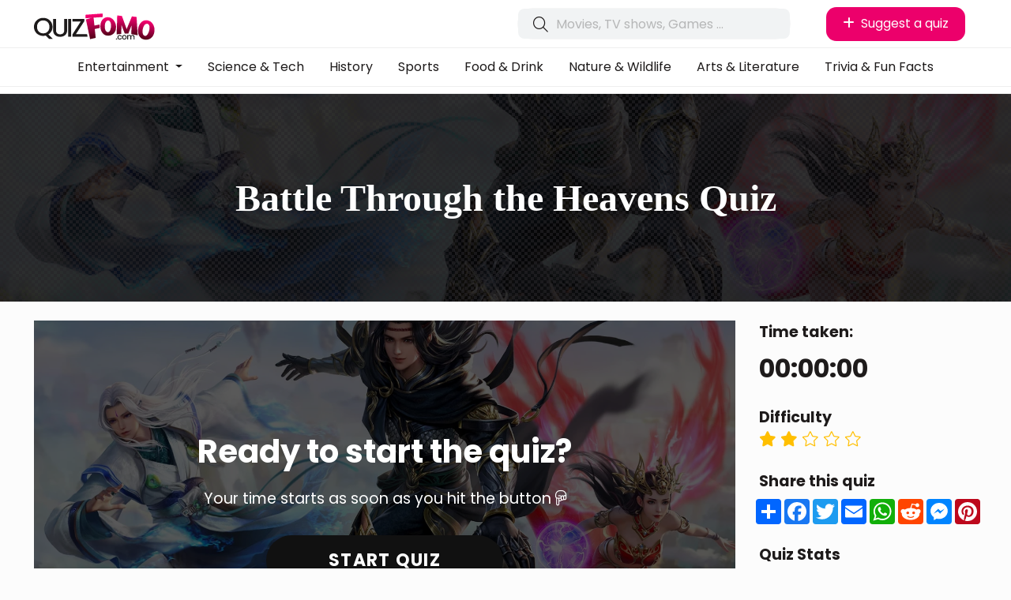

--- FILE ---
content_type: text/html; charset=UTF-8
request_url: https://quizfomo.com/quiz/battle-through-the-heavens-quiz
body_size: 8879
content:
<!doctype html>
<html lang="en">
<head>
    <meta charset="utf-8">
    <meta name="viewport" content="width=device-width, initial-scale=1, shrink-to-fit=no">

    <!-- - - - - - - - - -

     Website by CS One
     http://www.csone.co.uk

    - - - - -  - - - - - -->
              <title>Battle Through the Heavens Quiz | TV Trivia</title>       


            <meta property="og:image" content="https://quizfomo.com/quiz/battle-through-the-heavens-quiz/og"/>  <meta property="og:image:width" content="1200"/> <meta property="og:image:height" content="800"/>     
                        <!-- Google tag (gtag.js) -->
<script async src="https://www.googletagmanager.com/gtag/js?id=G-YY098PD031"></script>
<script>
  window.dataLayer = window.dataLayer || [];
  function gtag(){dataLayer.push(arguments);}
  gtag('js', new Date());

  gtag('config', 'G-YY098PD031');
</script>
        
            
    
    <link rel="stylesheet" href="/css/app.css?id=54abf5e2fe54ddc884dc"/>

    <meta property="og:site_name" content="QuizFomo.com">

    <link rel="icon" type="image/png" href="https://quizfomo.com/images/favicon.png"/>

    <meta name="csrf-token" content="hIZaXGKRLA26OYLcKU0ZhILSvftbapucQjqzeQxs"/>

    
    <script async src="https://pagead2.googlesyndication.com/pagead/js/adsbygoogle.js?client=ca-pub-9048716910255369"
            crossorigin="anonymous"></script>

    <script type="application/ld+json">
    {
    "@context" : "https://schema.org",
    "@type" : "Organization",
    "name" : "QuizFomo.com",
    "url" : "https://quizfomo.com",
        }
</script>

            <script type="application/ld+json">
{
    "@context": "http://schema.org",
    "@type": "WebPage",
    "name": "Quizzes",
    "description": "",
    "publisher": {
        "@type": "ProfilePage",
        "name": "QuizFomo.com's Website"
    }
}




        </script>
    
    <link href="https://fonts.cdnfonts.com/css/the-bold-font" rel="stylesheet"> <link rel="preconnect" href="https://fonts.googleapis.com"> <link rel="preconnect" href="https://fonts.gstatic.com" crossorigin> <link href="https://fonts.googleapis.com/css2?family=Poppins:wght@400;500;700;900&display=swap" rel="stylesheet">

</head>

<body data-cached="false" class=" "
      >

    
    
<!-- Quantcast Choice. Consent Manager Tag v2.0 (for TCF 2.0) -->
<script type="text/javascript" async=true>
    (function() {
        var host = window.location.hostname;
        var element = document.createElement('script');
        var firstScript = document.getElementsByTagName('script')[0];
        var url = 'https://cmp.quantcast.com'
            .concat('/choice/', 'pVrEHm90HKRRz', '/', host, '/choice.js?tag_version=V2');
        var uspTries = 0;
        var uspTriesLimit = 3;
        element.async = true;
        element.type = 'text/javascript';
        element.src = url;

        firstScript.parentNode.insertBefore(element, firstScript);

        function makeStub() {
            var TCF_LOCATOR_NAME = '__tcfapiLocator';
            var queue = [];
            var win = window;
            var cmpFrame;

            function addFrame() {
                var doc = win.document;
                var otherCMP = !!(win.frames[TCF_LOCATOR_NAME]);

                if (!otherCMP) {
                    if (doc.body) {
                        var iframe = doc.createElement('iframe');

                        iframe.style.cssText = 'display:none';
                        iframe.name = TCF_LOCATOR_NAME;
                        doc.body.appendChild(iframe);
                    } else {
                        setTimeout(addFrame, 5);
                    }
                }
                return !otherCMP;
            }

            function tcfAPIHandler() {
                var gdprApplies;
                var args = arguments;

                if (!args.length) {
                    return queue;
                } else if (args[0] === 'setGdprApplies') {
                    if (
                        args.length > 3 &&
                        args[2] === 2 &&
                        typeof args[3] === 'boolean'
                    ) {
                        gdprApplies = args[3];
                        if (typeof args[2] === 'function') {
                            args[2]('set', true);
                        }
                    }
                } else if (args[0] === 'ping') {
                    var retr = {
                        gdprApplies: gdprApplies,
                        cmpLoaded: false,
                        cmpStatus: 'stub'
                    };

                    if (typeof args[2] === 'function') {
                        args[2](retr);
                    }
                } else {
                    if(args[0] === 'init' && typeof args[3] === 'object') {
                        args[3] = Object.assign(args[3], { tag_version: 'V2' });
                    }
                    queue.push(args);
                }
            }

            function postMessageEventHandler(event) {
                var msgIsString = typeof event.data === 'string';
                var json = {};

                try {
                    if (msgIsString) {
                        json = JSON.parse(event.data);
                    } else {
                        json = event.data;
                    }
                } catch (ignore) {}

                var payload = json.__tcfapiCall;

                if (payload) {
                    window.__tcfapi(
                        payload.command,
                        payload.version,
                        function(retValue, success) {
                            var returnMsg = {
                                __tcfapiReturn: {
                                    returnValue: retValue,
                                    success: success,
                                    callId: payload.callId
                                }
                            };
                            if (msgIsString) {
                                returnMsg = JSON.stringify(returnMsg);
                            }
                            if (event && event.source && event.source.postMessage) {
                                event.source.postMessage(returnMsg, '*');
                            }
                        },
                        payload.parameter
                    );
                }
            }

            while (win) {
                try {
                    if (win.frames[TCF_LOCATOR_NAME]) {
                        cmpFrame = win;
                        break;
                    }
                } catch (ignore) {}

                if (win === window.top) {
                    break;
                }
                win = win.parent;
            }
            if (!cmpFrame) {
                addFrame();
                win.__tcfapi = tcfAPIHandler;
                win.addEventListener('message', postMessageEventHandler, false);
            }
        };

        makeStub();

        var uspStubFunction = function() {
            var arg = arguments;
            if (typeof window.__uspapi !== uspStubFunction) {
                setTimeout(function() {
                    if (typeof window.__uspapi !== 'undefined') {
                        window.__uspapi.apply(window.__uspapi, arg);
                    }
                }, 500);
            }
        };

        var checkIfUspIsReady = function() {
            uspTries++;
            if (window.__uspapi === uspStubFunction && uspTries < uspTriesLimit) {
                console.warn('USP is not accessible');
            } else {
                clearInterval(uspInterval);
            }
        };

        if (typeof window.__uspapi === 'undefined') {
            window.__uspapi = uspStubFunction;
            var uspInterval = setInterval(checkIfUspIsReady, 6000);
        }
    })();
</script>
<!-- End Quantcast Choice. Consent Manager Tag v2.0 (for TCF 2.0) -->

<div class="suggest-quiz-container"> <div class="container h-100 m-auto px-5 m-sm-auto bg-white position-relative"> <span class="close"><i class="fa fa-times"></i></span> <div class="row h-100 justify-content-center"> <div class="col-12 col-xl-8 align-self-center"> <img src="/images/logo.svg" alt="Quiz Fomo Logo" class="img-fluid logo mb-6"> <h3 class="display-3">What's your quiz suggestion?</h3> <p>We're on the lookout for great things to quiz about. Give us your suggestion below and we'll see what we can do.</p> <div class="suggestion-status"></div> <form method="post" action="https://quizfomo.com/suggestion"> <div class="form-group"> <label for="suggestion">Suggestion</label> <input type="suggestion" class="form-control" id="suggestion"> </div> <span type="submit" class="btn btn-lg btn-primary submit-suggestion">Submit</span> </form> </div> </div> </div> </div>
 <style> .quiz-colour { color: #111111; } .bg-quiz-colour { background: #111111; } </style> <header class="pt-2"> <div class="container"> <div class="row justify-content-between"> <div class="col-6 col-xl-6 col-xl-2 text-left align-self-center"> <a href="/" title="Logo" class="logo mt-lg-2 mb-0 mb-lg-4 mb-xl-0"> <img src="/images/logo.svg" alt="QuizFomo Logo" class="img-fluid"> </a> </div> <div class="col-6 col-md-4 d-xl-none text-left text-xl-right align-self-center"> <span title="Suggest a quiz" class="suggest-quiz-btn btn btn-sm btn-white"><i class="fa fa-add mr-1"></i> Suggest <span class="d-none d-sm-inline"> quiz</span></span> <div class="mobile-icons"> </div> </div> <div class="col-12 col-xl-6 align-self-center"> <div class="row justify-content-end"> <div class="col-12 col-xl align-self-center"> <form class="form-inline ml-auto"> <div class="search-bar mt-3 mt-xl-0"> <i class="fal fa-search search-icon"></i> <input id="autoComplete" maxlength=”20″ class="form-control search-bar w-100" type="search" aria-label="Search"> </div> </form> </div> <div class="col-12 col-xl-auto d-none d-xl-block"> <div class="col align-self-center text-center text-xl-right"> <span title="Suggest a quiz" class="suggest-quiz-btn btn btn-primary mt-2 mt-xl-0"><i class="fa fa-add mr-1"></i> Suggest a quiz</span> </div> </div> </div> </div> </div> </div> <div class="nav-container my-2 py-1"> <nav class="navbar navbar-expand-xl"> <div class="collapse navbar-collapse justify-content-center " id="navbarNavDropdown"> <ul class="navbar-nav navbar-expand-xl">    <li class="nav-item dropdown "> <a class="nav-link dropdown-toggle" href="/quizzes/entertainment" id="navbarDropdownMenuLink" data-toggle="dropdown" aria-haspopup="true" aria-expanded="false"> Entertainment </a> <ul class="dropdown-menu" aria-labelledby="navbarDropdownMenuLink">   <li> <a class="dropdown-item " href="/quizzes/entertainment/movies">Movies</a> </li>    <li> <a class="dropdown-item " href="/quizzes/entertainment/tv-shows">TV Shows</a> </li>    <li> <a class="dropdown-item " href="/quizzes/entertainment/games">Games</a> </li>    <li> <a class="dropdown-item " href="/quizzes/entertainment/books">Books</a> </li>    <li> <a class="dropdown-item " href="/quizzes/entertainment/music">Music</a> </li>   </ul> </li>     <li class="nav-item "> <a class="nav-link" href="/quizzes/science-and-technology"  >Science &amp; Tech</a> </li>    <li class="nav-item "> <a class="nav-link" href="/quizzes/history"  >History</a> </li>    <li class="nav-item "> <a class="nav-link" href="/quizzes/sports"  >Sports</a> </li>    <li class="nav-item "> <a class="nav-link" href="/quizzes/food-and-drink"  >Food &amp; Drink</a> </li>    <li class="nav-item "> <a class="nav-link" href="/quizzes/nature-and-wildlife"  >Nature &amp; Wildlife</a> </li>    <li class="nav-item "> <a class="nav-link" href="/quizzes/arts-and-literature"  >Arts &amp; Literature</a> </li>    <li class="nav-item "> <a class="nav-link" href="/quizzes/trivia-and-fun-facts"  >Trivia &amp; Fun Facts</a> </li>   </ul> </div> </nav>  <ul  class="mobile_menu" >   <li> <a href="javascript:;">Entertainment</a> <ul  class="submenu" >   <li><a href="/quizzes/entertainment/movies">Movies</a></li>    <li><a href="/quizzes/entertainment/tv-shows">TV Shows</a></li>    <li><a href="/quizzes/entertainment/games">Games</a></li>    <li><a href="/quizzes/entertainment/books">Books</a></li>    <li><a href="/quizzes/entertainment/music">Music</a></li>   </ul>  </li>    <li><a href="/quizzes/science-and-technology">Science &amp; Tech</a></li>    <li><a href="/quizzes/history">History</a></li>    <li><a href="/quizzes/sports">Sports</a></li>    <li><a href="/quizzes/food-and-drink">Food &amp; Drink</a></li>    <li><a href="/quizzes/nature-and-wildlife">Nature &amp; Wildlife</a></li>    <li><a href="/quizzes/arts-and-literature">Arts &amp; Literature</a></li>    <li><a href="/quizzes/trivia-and-fun-facts">Trivia &amp; Fun Facts</a></li>   </ul>  </div> </header> <div class="title-container py-4 py-sm-7"> <span style="background: #111111AA" class="bg-effect"></span> <img src="https://quizfomo.com/uploads/quiz-image/lg/ji-zhang-dpcq-ing.webp" class="w-100 object-fit-cover" srcset="https://quizfomo.com/uploads/quiz-image/lg/ji-zhang-dpcq-ing.webp 1500w,https://quizfomo.com/uploads/quiz-image/sm/ji-zhang-dpcq-ing.webp 1000w,https://quizfomo.com/uploads/quiz-image/xs/ji-zhang-dpcq-ing.webp 500w" alt="Battle Through the Heavens Quiz"> <div class="container"> <div class="row justify-content-center"> <div class="col-md-10"> <h1 class="title mb-0 py-4 display-3 the-bold-font text-white">Battle Through the Heavens Quiz</h1> </div> </div> </div> </div> <div class="container py-4"> <div class="row"> <div class="col-lg-9"> <div class="quiz-start mb-4 py-6 py-md-10 "> <img src="https://quizfomo.com/uploads/quiz-image/lg/ji-zhang-dpcq-ing.webp" class="object-fit-cover" srcset="https://quizfomo.com/uploads/quiz-image/lg/ji-zhang-dpcq-ing.webp 1500w,https://quizfomo.com/uploads/quiz-image/sm/ji-zhang-dpcq-ing.webp 1000w,https://quizfomo.com/uploads/quiz-image/xs/ji-zhang-dpcq-ing.webp 500w" alt="Battle Through the Heavens Quiz"> <h6 class=" display-4 title py-2 text-white">Ready to start the quiz?</h6> <p>Your time starts as soon as you hit the button <i class="fal fa-hand-point-down"></i></p> <span class="btn btn-primary start-quiz btn-lg my-3" style="background: #111111">Start Quiz</span> </div> <div class="quiz-container p-3 p-md-7  d-none " data-start-time="" data-id="86"> <img src="https://quizfomo.com/uploads/quiz-image/lg/ji-zhang-dpcq-ing.webp" class="bg-image" srcset="https://quizfomo.com/uploads/quiz-image/lg/ji-zhang-dpcq-ing.webp 1500w,https://quizfomo.com/uploads/quiz-image/sm/ji-zhang-dpcq-ing.webp 1000w,https://quizfomo.com/uploads/quiz-image/xs/ji-zhang-dpcq-ing.webp 500w" alt="Battle Through the Heavens Quiz">  <div data-id="1341" class="question-container   loaded   "> <p class="mb-sm-3 mb-sm-5 text-white animated fadeInDown">Question 1 of 15</p> <div class="row h-100"> <div class="col-xl-6 align-self-center"> <div class="question fadeInLeft d-flex flex-wrap align-items-center text-center"> <div class="border"> <h3>Who is the main protagonist of Battle Through the Heavens?</h3> </div> </div> </div> <div class="col-xl-6 h-100 align-self-center">   <div class="row no-gutters option-container wow fadeInDown" style="background: #111111;" data-key="A" data-value="Xiao Yan" data-wow-delay="900ms"> <div class="col-2 align-self-center text-center"> <span class="letter d-block">A</span> </div> <div class="col-10 align-self-center"> <span class="option d-block">Xiao Yan</span> </div> </div>    <div class="row no-gutters option-container wow fadeInDown" style="background: #111111;" data-key="B" data-value="Nalan Yanran" data-wow-delay="1000ms"> <div class="col-2 align-self-center text-center"> <span class="letter d-block">B</span> </div> <div class="col-10 align-self-center"> <span class="option d-block">Nalan Yanran</span> </div> </div>    <div class="row no-gutters option-container wow fadeInDown" style="background: #111111;" data-key="C" data-value="Medusa" data-wow-delay="1100ms"> <div class="col-2 align-self-center text-center"> <span class="letter d-block">C</span> </div> <div class="col-10 align-self-center"> <span class="option d-block">Medusa</span> </div> </div>    <div class="row no-gutters option-container wow fadeInDown" style="background: #111111;" data-key="D" data-value="Yao Lao" data-wow-delay="1200ms"> <div class="col-2 align-self-center text-center"> <span class="letter d-block">D</span> </div> <div class="col-10 align-self-center"> <span class="option d-block">Yao Lao</span> </div> </div>   </div> </div> </div>  <div data-id="1342" class="question-container  d-none  "> <p class="mb-sm-3 mb-sm-5 text-white animated fadeInDown">Question 2 of 15</p> <div class="row h-100"> <div class="col-xl-6 align-self-center"> <div class="question fadeInLeft d-flex flex-wrap align-items-center text-center"> <div class="border"> <h3>What is the name of Xiao Yan&#039;s unique ability to analyze and manipulate flames?</h3> </div> </div> </div> <div class="col-xl-6 h-100 align-self-center">   <div class="row no-gutters option-container wow fadeInDown" style="background: #111111;" data-key="A" data-value="Flame Emperor&#039;s Bloodline" data-wow-delay="900ms"> <div class="col-2 align-self-center text-center"> <span class="letter d-block">A</span> </div> <div class="col-10 align-self-center"> <span class="option d-block">Flame Emperor&#039;s Bloodline</span> </div> </div>    <div class="row no-gutters option-container wow fadeInDown" style="background: #111111;" data-key="B" data-value="Heavenly Flame" data-wow-delay="1000ms"> <div class="col-2 align-self-center text-center"> <span class="letter d-block">B</span> </div> <div class="col-10 align-self-center"> <span class="option d-block">Heavenly Flame</span> </div> </div>    <div class="row no-gutters option-container wow fadeInDown" style="background: #111111;" data-key="C" data-value="Dou Qi Fusion" data-wow-delay="1100ms"> <div class="col-2 align-self-center text-center"> <span class="letter d-block">C</span> </div> <div class="col-10 align-self-center"> <span class="option d-block">Dou Qi Fusion</span> </div> </div>    <div class="row no-gutters option-container wow fadeInDown" style="background: #111111;" data-key="D" data-value="Flame Manipulation Technique" data-wow-delay="1200ms"> <div class="col-2 align-self-center text-center"> <span class="letter d-block">D</span> </div> <div class="col-10 align-self-center"> <span class="option d-block">Flame Manipulation Technique</span> </div> </div>   </div> </div> </div>  <div data-id="1343" class="question-container  d-none  "> <p class="mb-sm-3 mb-sm-5 text-white animated fadeInDown">Question 3 of 15</p> <div class="row h-100"> <div class="col-xl-6 align-self-center"> <div class="question fadeInLeft d-flex flex-wrap align-items-center text-center"> <div class="border"> <h3>Which martial arts clan does Xiao Yan belong to?</h3> </div> </div> </div> <div class="col-xl-6 h-100 align-self-center">   <div class="row no-gutters option-container wow fadeInDown" style="background: #111111;" data-key="A" data-value="Xiao Clan" data-wow-delay="900ms"> <div class="col-2 align-self-center text-center"> <span class="letter d-block">A</span> </div> <div class="col-10 align-self-center"> <span class="option d-block">Xiao Clan</span> </div> </div>    <div class="row no-gutters option-container wow fadeInDown" style="background: #111111;" data-key="B" data-value="Nalan Clan" data-wow-delay="1000ms"> <div class="col-2 align-self-center text-center"> <span class="letter d-block">B</span> </div> <div class="col-10 align-self-center"> <span class="option d-block">Nalan Clan</span> </div> </div>    <div class="row no-gutters option-container wow fadeInDown" style="background: #111111;" data-key="C" data-value="Mo Clan" data-wow-delay="1100ms"> <div class="col-2 align-self-center text-center"> <span class="letter d-block">C</span> </div> <div class="col-10 align-self-center"> <span class="option d-block">Mo Clan</span> </div> </div>    <div class="row no-gutters option-container wow fadeInDown" style="background: #111111;" data-key="D" data-value="Yun Clan" data-wow-delay="1200ms"> <div class="col-2 align-self-center text-center"> <span class="letter d-block">D</span> </div> <div class="col-10 align-self-center"> <span class="option d-block">Yun Clan</span> </div> </div>   </div> </div> </div>  <div data-id="1344" class="question-container  d-none  "> <p class="mb-sm-3 mb-sm-5 text-white animated fadeInDown">Question 4 of 15</p> <div class="row h-100"> <div class="col-xl-6 align-self-center"> <div class="question fadeInLeft d-flex flex-wrap align-items-center text-center"> <div class="border"> <h3>Who is Xiao Yan&#039;s childhood friend and love interest in the series?</h3> </div> </div> </div> <div class="col-xl-6 h-100 align-self-center">   <div class="row no-gutters option-container wow fadeInDown" style="background: #111111;" data-key="A" data-value="Lin Xiu Ya" data-wow-delay="900ms"> <div class="col-2 align-self-center text-center"> <span class="letter d-block">A</span> </div> <div class="col-10 align-self-center"> <span class="option d-block">Lin Xiu Ya</span> </div> </div>    <div class="row no-gutters option-container wow fadeInDown" style="background: #111111;" data-key="B" data-value="Yun Yun" data-wow-delay="1000ms"> <div class="col-2 align-self-center text-center"> <span class="letter d-block">B</span> </div> <div class="col-10 align-self-center"> <span class="option d-block">Yun Yun</span> </div> </div>    <div class="row no-gutters option-container wow fadeInDown" style="background: #111111;" data-key="C" data-value="Xun Er" data-wow-delay="1100ms"> <div class="col-2 align-self-center text-center"> <span class="letter d-block">C</span> </div> <div class="col-10 align-self-center"> <span class="option d-block">Xun Er</span> </div> </div>    <div class="row no-gutters option-container wow fadeInDown" style="background: #111111;" data-key="D" data-value="Cai Lin" data-wow-delay="1200ms"> <div class="col-2 align-self-center text-center"> <span class="letter d-block">D</span> </div> <div class="col-10 align-self-center"> <span class="option d-block">Cai Lin</span> </div> </div>   </div> </div> </div>  <div data-id="1345" class="question-container  d-none  "> <p class="mb-sm-3 mb-sm-5 text-white animated fadeInDown">Question 5 of 15</p> <div class="row h-100"> <div class="col-xl-6 align-self-center"> <div class="question fadeInLeft d-flex flex-wrap align-items-center text-center"> <div class="border"> <h3>What is the name of the ancient scroll that holds profound secrets and becomes a key element in Xiao Yan&#039;s journey?</h3> </div> </div> </div> <div class="col-xl-6 h-100 align-self-center">   <div class="row no-gutters option-container wow fadeInDown" style="background: #111111;" data-key="A" data-value="Dragon&#039;s Scale" data-wow-delay="900ms"> <div class="col-2 align-self-center text-center"> <span class="letter d-block">A</span> </div> <div class="col-10 align-self-center"> <span class="option d-block">Dragon&#039;s Scale</span> </div> </div>    <div class="row no-gutters option-container wow fadeInDown" style="background: #111111;" data-key="B" data-value="Heavenly Flame Scroll" data-wow-delay="1000ms"> <div class="col-2 align-self-center text-center"> <span class="letter d-block">B</span> </div> <div class="col-10 align-self-center"> <span class="option d-block">Heavenly Flame Scroll</span> </div> </div>    <div class="row no-gutters option-container wow fadeInDown" style="background: #111111;" data-key="C" data-value="Dou Di&#039;s Remnants" data-wow-delay="1100ms"> <div class="col-2 align-self-center text-center"> <span class="letter d-block">C</span> </div> <div class="col-10 align-self-center"> <span class="option d-block">Dou Di&#039;s Remnants</span> </div> </div>    <div class="row no-gutters option-container wow fadeInDown" style="background: #111111;" data-key="D" data-value="Totem Pillar" data-wow-delay="1200ms"> <div class="col-2 align-self-center text-center"> <span class="letter d-block">D</span> </div> <div class="col-10 align-self-center"> <span class="option d-block">Totem Pillar</span> </div> </div>   </div> </div> </div>  <div data-id="1346" class="question-container  d-none  "> <p class="mb-sm-3 mb-sm-5 text-white animated fadeInDown">Question 6 of 15</p> <div class="row h-100"> <div class="col-xl-6 align-self-center"> <div class="question fadeInLeft d-flex flex-wrap align-items-center text-center"> <div class="border"> <h3>What is the ultimate goal of Xiao Yan in Battle Through the Heavens?</h3> </div> </div> </div> <div class="col-xl-6 h-100 align-self-center">   <div class="row no-gutters option-container wow fadeInDown" style="background: #111111;" data-key="A" data-value="Regain his lost cultivation" data-wow-delay="900ms"> <div class="col-2 align-self-center text-center"> <span class="letter d-block">A</span> </div> <div class="col-10 align-self-center"> <span class="option d-block">Regain his lost cultivation</span> </div> </div>    <div class="row no-gutters option-container wow fadeInDown" style="background: #111111;" data-key="B" data-value="Save his family" data-wow-delay="1000ms"> <div class="col-2 align-self-center text-center"> <span class="letter d-block">B</span> </div> <div class="col-10 align-self-center"> <span class="option d-block">Save his family</span> </div> </div>    <div class="row no-gutters option-container wow fadeInDown" style="background: #111111;" data-key="C" data-value="Become the strongest alchemist" data-wow-delay="1100ms"> <div class="col-2 align-self-center text-center"> <span class="letter d-block">C</span> </div> <div class="col-10 align-self-center"> <span class="option d-block">Become the strongest alchemist</span> </div> </div>    <div class="row no-gutters option-container wow fadeInDown" style="background: #111111;" data-key="D" data-value="Uncover the truth behind his mother&#039;s disappearance" data-wow-delay="1200ms"> <div class="col-2 align-self-center text-center"> <span class="letter d-block">D</span> </div> <div class="col-10 align-self-center"> <span class="option d-block">Uncover the truth behind his mother&#039;s disappearance</span> </div> </div>   </div> </div> </div>  <div data-id="1347" class="question-container  d-none  "> <p class="mb-sm-3 mb-sm-5 text-white animated fadeInDown">Question 7 of 15</p> <div class="row h-100"> <div class="col-xl-6 align-self-center"> <div class="question fadeInLeft d-flex flex-wrap align-items-center text-center"> <div class="border"> <h3>Which powerful faction does Xiao Yan&#039;s family face conflict with?</h3> </div> </div> </div> <div class="col-xl-6 h-100 align-self-center">   <div class="row no-gutters option-container wow fadeInDown" style="background: #111111;" data-key="A" data-value="Misty Cloud Sect" data-wow-delay="900ms"> <div class="col-2 align-self-center text-center"> <span class="letter d-block">A</span> </div> <div class="col-10 align-self-center"> <span class="option d-block">Misty Cloud Sect</span> </div> </div>    <div class="row no-gutters option-container wow fadeInDown" style="background: #111111;" data-key="B" data-value="Burning Flame Valley" data-wow-delay="1000ms"> <div class="col-2 align-self-center text-center"> <span class="letter d-block">B</span> </div> <div class="col-10 align-self-center"> <span class="option d-block">Burning Flame Valley</span> </div> </div>    <div class="row no-gutters option-container wow fadeInDown" style="background: #111111;" data-key="C" data-value="Ice River Valley" data-wow-delay="1100ms"> <div class="col-2 align-self-center text-center"> <span class="letter d-block">C</span> </div> <div class="col-10 align-self-center"> <span class="option d-block">Ice River Valley</span> </div> </div>    <div class="row no-gutters option-container wow fadeInDown" style="background: #111111;" data-key="D" data-value="Black Mountain Range" data-wow-delay="1200ms"> <div class="col-2 align-self-center text-center"> <span class="letter d-block">D</span> </div> <div class="col-10 align-self-center"> <span class="option d-block">Black Mountain Range</span> </div> </div>   </div> </div> </div>  <div data-id="1348" class="question-container  d-none  "> <p class="mb-sm-3 mb-sm-5 text-white animated fadeInDown">Question 8 of 15</p> <div class="row h-100"> <div class="col-xl-6 align-self-center"> <div class="question fadeInLeft d-flex flex-wrap align-items-center text-center"> <div class="border"> <h3>What is the name of the ancient clan that Xiao Yan&#039;s mother was a part of?</h3> </div> </div> </div> <div class="col-xl-6 h-100 align-self-center">   <div class="row no-gutters option-container wow fadeInDown" style="background: #111111;" data-key="A" data-value="Xiao Clan" data-wow-delay="900ms"> <div class="col-2 align-self-center text-center"> <span class="letter d-block">A</span> </div> <div class="col-10 align-self-center"> <span class="option d-block">Xiao Clan</span> </div> </div>    <div class="row no-gutters option-container wow fadeInDown" style="background: #111111;" data-key="B" data-value="Yao Clan" data-wow-delay="1000ms"> <div class="col-2 align-self-center text-center"> <span class="letter d-block">B</span> </div> <div class="col-10 align-self-center"> <span class="option d-block">Yao Clan</span> </div> </div>    <div class="row no-gutters option-container wow fadeInDown" style="background: #111111;" data-key="C" data-value="Yan Clan" data-wow-delay="1100ms"> <div class="col-2 align-self-center text-center"> <span class="letter d-block">C</span> </div> <div class="col-10 align-self-center"> <span class="option d-block">Yan Clan</span> </div> </div>    <div class="row no-gutters option-container wow fadeInDown" style="background: #111111;" data-key="D" data-value="Mo Clan" data-wow-delay="1200ms"> <div class="col-2 align-self-center text-center"> <span class="letter d-block">D</span> </div> <div class="col-10 align-self-center"> <span class="option d-block">Mo Clan</span> </div> </div>   </div> </div> </div>  <div data-id="1349" class="question-container  d-none  "> <p class="mb-sm-3 mb-sm-5 text-white animated fadeInDown">Question 9 of 15</p> <div class="row h-100"> <div class="col-xl-6 align-self-center"> <div class="question fadeInLeft d-flex flex-wrap align-items-center text-center"> <div class="border"> <h3>Which spirit beast accompanies Xiao Yan on his journey?</h3> </div> </div> </div> <div class="col-xl-6 h-100 align-self-center">   <div class="row no-gutters option-container wow fadeInDown" style="background: #111111;" data-key="A" data-value="Nalan Yanran" data-wow-delay="900ms"> <div class="col-2 align-self-center text-center"> <span class="letter d-block">A</span> </div> <div class="col-10 align-self-center"> <span class="option d-block">Nalan Yanran</span> </div> </div>    <div class="row no-gutters option-container wow fadeInDown" style="background: #111111;" data-key="B" data-value="Gu Qingyang" data-wow-delay="1000ms"> <div class="col-2 align-self-center text-center"> <span class="letter d-block">B</span> </div> <div class="col-10 align-self-center"> <span class="option d-block">Gu Qingyang</span> </div> </div>    <div class="row no-gutters option-container wow fadeInDown" style="background: #111111;" data-key="C" data-value="Little Fairy Doctor" data-wow-delay="1100ms"> <div class="col-2 align-self-center text-center"> <span class="letter d-block">C</span> </div> <div class="col-10 align-self-center"> <span class="option d-block">Little Fairy Doctor</span> </div> </div>    <div class="row no-gutters option-container wow fadeInDown" style="background: #111111;" data-key="D" data-value="Yao Lao" data-wow-delay="1200ms"> <div class="col-2 align-self-center text-center"> <span class="letter d-block">D</span> </div> <div class="col-10 align-self-center"> <span class="option d-block">Yao Lao</span> </div> </div>   </div> </div> </div>  <div data-id="1350" class="question-container  d-none  "> <p class="mb-sm-3 mb-sm-5 text-white animated fadeInDown">Question 10 of 15</p> <div class="row h-100"> <div class="col-xl-6 align-self-center"> <div class="question fadeInLeft d-flex flex-wrap align-items-center text-center"> <div class="border"> <h3>What is the name of the underground organization that specializes in training assassins?</h3> </div> </div> </div> <div class="col-xl-6 h-100 align-self-center">   <div class="row no-gutters option-container wow fadeInDown" style="background: #111111;" data-key="A" data-value="Black-Corner Region" data-wow-delay="900ms"> <div class="col-2 align-self-center text-center"> <span class="letter d-block">A</span> </div> <div class="col-10 align-self-center"> <span class="option d-block">Black-Corner Region</span> </div> </div>    <div class="row no-gutters option-container wow fadeInDown" style="background: #111111;" data-key="B" data-value="Misty Cloud Pavilion" data-wow-delay="1000ms"> <div class="col-2 align-self-center text-center"> <span class="letter d-block">B</span> </div> <div class="col-10 align-self-center"> <span class="option d-block">Misty Cloud Pavilion</span> </div> </div>    <div class="row no-gutters option-container wow fadeInDown" style="background: #111111;" data-key="C" data-value="Flower Sect" data-wow-delay="1100ms"> <div class="col-2 align-self-center text-center"> <span class="letter d-block">C</span> </div> <div class="col-10 align-self-center"> <span class="option d-block">Flower Sect</span> </div> </div>    <div class="row no-gutters option-container wow fadeInDown" style="background: #111111;" data-key="D" data-value="White Mountain Villa" data-wow-delay="1200ms"> <div class="col-2 align-self-center text-center"> <span class="letter d-block">D</span> </div> <div class="col-10 align-self-center"> <span class="option d-block">White Mountain Villa</span> </div> </div>   </div> </div> </div>  <div data-id="1351" class="question-container  d-none  "> <p class="mb-sm-3 mb-sm-5 text-white animated fadeInDown">Question 11 of 15</p> <div class="row h-100"> <div class="col-xl-6 align-self-center"> <div class="question fadeInLeft d-flex flex-wrap align-items-center text-center"> <div class="border"> <h3>Who is the formidable enemy that Xiao Yan must face in his quest for vengeance?</h3> </div> </div> </div> <div class="col-xl-6 h-100 align-self-center">   <div class="row no-gutters option-container wow fadeInDown" style="background: #111111;" data-key="A" data-value="Yun Shan" data-wow-delay="900ms"> <div class="col-2 align-self-center text-center"> <span class="letter d-block">A</span> </div> <div class="col-10 align-self-center"> <span class="option d-block">Yun Shan</span> </div> </div>    <div class="row no-gutters option-container wow fadeInDown" style="background: #111111;" data-key="B" data-value="Xiao Zhan" data-wow-delay="1000ms"> <div class="col-2 align-self-center text-center"> <span class="letter d-block">B</span> </div> <div class="col-10 align-self-center"> <span class="option d-block">Xiao Zhan</span> </div> </div>    <div class="row no-gutters option-container wow fadeInDown" style="background: #111111;" data-key="C" data-value="Lin Xiuya" data-wow-delay="1100ms"> <div class="col-2 align-self-center text-center"> <span class="letter d-block">C</span> </div> <div class="col-10 align-self-center"> <span class="option d-block">Lin Xiuya</span> </div> </div>    <div class="row no-gutters option-container wow fadeInDown" style="background: #111111;" data-key="D" data-value="Xiao Ding" data-wow-delay="1200ms"> <div class="col-2 align-self-center text-center"> <span class="letter d-block">D</span> </div> <div class="col-10 align-self-center"> <span class="option d-block">Xiao Ding</span> </div> </div>   </div> </div> </div>  <div data-id="1352" class="question-container  d-none  "> <p class="mb-sm-3 mb-sm-5 text-white animated fadeInDown">Question 12 of 15</p> <div class="row h-100"> <div class="col-xl-6 align-self-center"> <div class="question fadeInLeft d-flex flex-wrap align-items-center text-center"> <div class="border"> <h3>What is the name of the ancient treasure that grants immense power but also brings calamity?</h3> </div> </div> </div> <div class="col-xl-6 h-100 align-self-center">   <div class="row no-gutters option-container wow fadeInDown" style="background: #111111;" data-key="A" data-value="Seven-Colored Heavenly Flame" data-wow-delay="900ms"> <div class="col-2 align-self-center text-center"> <span class="letter d-block">A</span> </div> <div class="col-10 align-self-center"> <span class="option d-block">Seven-Colored Heavenly Flame</span> </div> </div>    <div class="row no-gutters option-container wow fadeInDown" style="background: #111111;" data-key="B" data-value="Spirit Pillar" data-wow-delay="1000ms"> <div class="col-2 align-self-center text-center"> <span class="letter d-block">B</span> </div> <div class="col-10 align-self-center"> <span class="option d-block">Spirit Pillar</span> </div> </div>    <div class="row no-gutters option-container wow fadeInDown" style="background: #111111;" data-key="C" data-value="Nine Serene Deep Ground Python Blood Essence" data-wow-delay="1100ms"> <div class="col-2 align-self-center text-center"> <span class="letter d-block">C</span> </div> <div class="col-10 align-self-center"> <span class="option d-block">Nine Serene Deep Ground Python Blood Essence</span> </div> </div>    <div class="row no-gutters option-container wow fadeInDown" style="background: #111111;" data-key="D" data-value="Dou Di&#039;s Blood Essence" data-wow-delay="1200ms"> <div class="col-2 align-self-center text-center"> <span class="letter d-block">D</span> </div> <div class="col-10 align-self-center"> <span class="option d-block">Dou Di&#039;s Blood Essence</span> </div> </div>   </div> </div> </div>  <div data-id="1353" class="question-container  d-none  "> <p class="mb-sm-3 mb-sm-5 text-white animated fadeInDown">Question 13 of 15</p> <div class="row h-100"> <div class="col-xl-6 align-self-center"> <div class="question fadeInLeft d-flex flex-wrap align-items-center text-center"> <div class="border"> <h3>Which ancient clan possesses the powerful Dou Di bloodline?</h3> </div> </div> </div> <div class="col-xl-6 h-100 align-self-center">   <div class="row no-gutters option-container wow fadeInDown" style="background: #111111;" data-key="A" data-value="Mo Clan" data-wow-delay="900ms"> <div class="col-2 align-self-center text-center"> <span class="letter d-block">A</span> </div> <div class="col-10 align-self-center"> <span class="option d-block">Mo Clan</span> </div> </div>    <div class="row no-gutters option-container wow fadeInDown" style="background: #111111;" data-key="B" data-value="Yun Clan" data-wow-delay="1000ms"> <div class="col-2 align-self-center text-center"> <span class="letter d-block">B</span> </div> <div class="col-10 align-self-center"> <span class="option d-block">Yun Clan</span> </div> </div>    <div class="row no-gutters option-container wow fadeInDown" style="background: #111111;" data-key="C" data-value="Xiao Clan" data-wow-delay="1100ms"> <div class="col-2 align-self-center text-center"> <span class="letter d-block">C</span> </div> <div class="col-10 align-self-center"> <span class="option d-block">Xiao Clan</span> </div> </div>    <div class="row no-gutters option-container wow fadeInDown" style="background: #111111;" data-key="D" data-value="Nalan Clan" data-wow-delay="1200ms"> <div class="col-2 align-self-center text-center"> <span class="letter d-block">D</span> </div> <div class="col-10 align-self-center"> <span class="option d-block">Nalan Clan</span> </div> </div>   </div> </div> </div>  <div data-id="1354" class="question-container  d-none  "> <p class="mb-sm-3 mb-sm-5 text-white animated fadeInDown">Question 14 of 15</p> <div class="row h-100"> <div class="col-xl-6 align-self-center"> <div class="question fadeInLeft d-flex flex-wrap align-items-center text-center"> <div class="border"> <h3>What is the name of the legendary alchemist who assists Xiao Yan on his journey?</h3> </div> </div> </div> <div class="col-xl-6 h-100 align-self-center">   <div class="row no-gutters option-container wow fadeInDown" style="background: #111111;" data-key="A" data-value="Gu Qingyang" data-wow-delay="900ms"> <div class="col-2 align-self-center text-center"> <span class="letter d-block">A</span> </div> <div class="col-10 align-self-center"> <span class="option d-block">Gu Qingyang</span> </div> </div>    <div class="row no-gutters option-container wow fadeInDown" style="background: #111111;" data-key="B" data-value="Yao Lao" data-wow-delay="1000ms"> <div class="col-2 align-self-center text-center"> <span class="letter d-block">B</span> </div> <div class="col-10 align-self-center"> <span class="option d-block">Yao Lao</span> </div> </div>    <div class="row no-gutters option-container wow fadeInDown" style="background: #111111;" data-key="C" data-value="Yun Yun" data-wow-delay="1100ms"> <div class="col-2 align-self-center text-center"> <span class="letter d-block">C</span> </div> <div class="col-10 align-self-center"> <span class="option d-block">Yun Yun</span> </div> </div>    <div class="row no-gutters option-container wow fadeInDown" style="background: #111111;" data-key="D" data-value="Xun Er" data-wow-delay="1200ms"> <div class="col-2 align-self-center text-center"> <span class="letter d-block">D</span> </div> <div class="col-10 align-self-center"> <span class="option d-block">Xun Er</span> </div> </div>   </div> </div> </div>  <div data-id="1355" class="question-container  d-none  "> <p class="mb-sm-3 mb-sm-5 text-white animated fadeInDown">Question 15 of 15</p> <div class="row h-100"> <div class="col-xl-6 align-self-center"> <div class="question fadeInLeft d-flex flex-wrap align-items-center text-center"> <div class="border"> <h3>In Battle Through the Heavens, what is the cultivation system based on?</h3> </div> </div> </div> <div class="col-xl-6 h-100 align-self-center">   <div class="row no-gutters option-container wow fadeInDown" style="background: #111111;" data-key="A" data-value="Dou Qi" data-wow-delay="900ms"> <div class="col-2 align-self-center text-center"> <span class="letter d-block">A</span> </div> <div class="col-10 align-self-center"> <span class="option d-block">Dou Qi</span> </div> </div>    <div class="row no-gutters option-container wow fadeInDown" style="background: #111111;" data-key="B" data-value="Spiritual Energy" data-wow-delay="1000ms"> <div class="col-2 align-self-center text-center"> <span class="letter d-block">B</span> </div> <div class="col-10 align-self-center"> <span class="option d-block">Spiritual Energy</span> </div> </div>    <div class="row no-gutters option-container wow fadeInDown" style="background: #111111;" data-key="C" data-value="Soul Power" data-wow-delay="1100ms"> <div class="col-2 align-self-center text-center"> <span class="letter d-block">C</span> </div> <div class="col-10 align-self-center"> <span class="option d-block">Soul Power</span> </div> </div>    <div class="row no-gutters option-container wow fadeInDown" style="background: #111111;" data-key="D" data-value="Alchemy" data-wow-delay="1200ms"> <div class="col-2 align-self-center text-center"> <span class="letter d-block">D</span> </div> <div class="col-10 align-self-center"> <span class="option d-block">Alchemy</span> </div> </div>   </div> </div> </div>  </div> <div class="quiz-complete-container">  </div> <div class="row"> <div class="col-md-12 text-right">  <div class="tags mt-1 mb-3">  <a href="/quizzes?tag=tv" class="badge tag ml-2 mb-2">TV</a>  <a href="/quizzes?tag=fantasy" class="badge tag ml-2 mb-2">Fantasy</a>  <a href="/quizzes?tag=anime" class="badge tag ml-2 mb-2">Anime</a>  <a href="/quizzes?tag=adventure" class="badge tag ml-2 mb-2">Adventure</a>  </div>  </div> </div> <div class="results-container">  </div> <h3>Quiz Details | 15 questions</h3> <p>Immerse yourself in a world where cultivation, martial arts, and alchemy reign supreme. Battle Through the Heavens follows the journey of Xiao Yan, a young martial artist seeking to reclaim his lost power and unravel the mysteries surrounding his family&#39;s past. As he encounters formidable enemies, forms powerful alliances, and discovers ancient artifacts, the fate of kingdoms hangs in the balance. In this quiz, we&#39;ll delve into the intricate details of the story, the remarkable characters, and the profound martial arts techniques that define this epic tale. So, sharpen your wits and prepare to embark on a quest through the realms of Battle Through the Heavens. Are you ready to showcase your expertise and rise above the heavens? Let the battle begin!</p> </div> <div class="col-lg-3"> <h4>Time taken:</h4> <div id="time-elapsed" class=" h1 mb-4"><i class="fas fa-spinner-third animated fa-spin mr-3 d-none"></i><span>00:00:00</span> </div>  <div class="mb-4"> <p class="mb-0 font-weight-bold">Difficulty</p> <div class="stars">  <i class="fas fa-star text-quinary"></i>  <i class="fas fa-star text-quinary"></i>   <i class="fal fa-star text-quinary"></i>  <i class="fal fa-star text-quinary"></i>  <i class="fal fa-star text-quinary"></i>  </div> </div>  <h4>Share this quiz</h4> <div class="a2a-container mb-4"> <div class="a2a_kit a2a_kit_size_32 a2a_default_style d-flex justify-content-center" data-url="" data-title=""> <a class="a2a_dd" href="https://www.addtoany.com/share"></a> <a class="a2a_button_facebook"></a> <a class="a2a_button_twitter"></a> <a class="a2a_button_email"></a> <a class="a2a_button_whatsapp"></a> <a class="a2a_button_reddit"></a> <a class="a2a_button_facebook_messenger"></a> <a class="a2a_button_pinterest"></a> </div> </div>  <h4>Quiz Stats</h4> <div class="stats">  <p>Quizzes completed: <br><strong>1346</strong></p>   <p>Average score: <br><strong>61%</strong></p>   <p><small>Average time taken: <br><strong>3 minutes &amp; 42 seconds</strong></small></p>  </div>  <div class="mt-3">

    <div class="mb-3">
        <script async
                src="https://pagead2.googlesyndication.com/pagead/js/adsbygoogle.js?client=ca-pub-9048716910255369"
                crossorigin="anonymous"></script>
        <!-- Quiz Fomo - Quiz Sidebar -->
        <ins class="adsbygoogle"
             style="display:block"
             data-ad-client="ca-pub-9048716910255369"
             data-ad-slot="3082068412"
             data-ad-format="auto"
             data-full-width-responsive="true"></ins>
        <script>
            (adsbygoogle = window.adsbygoogle || []).push({});
        </script>
    </div>

    <a href="https://birthdaybuddies.net" target="_blank" rel="noopener" class="mb-3">
        <img src="/images/blocker-cta-mobile.png"
             class="img-fluid"
             alt="Birthday Buddies"></a>
</div>
 </div> </div> </div>  <div class="container"> <div class="row small-gutters justify-content-between"> <div class="col-12"> <h4>Related Quizzes</h4> <div class="row">  <div class="col-sm-6 col-xl-4 mb-3 mb-md-4"> <div class="quiz-item-container h-100 wow fadeInDown " data-wow-delay="50ms">  <a href="/quiz/bleach-quiz" class="quiz-item h-100 p-4"> <img src="https://quizfomo.com/uploads/quiz-image/xs/download.webp" class="object-fit-cover" srcset="https://quizfomo.com/uploads/quiz-image/xs/download.webp 500w" alt="Bleach Quiz"> <div class="row w-100 justify-content-end details"> <div class="col-12 d-flex details-container" > <div class="quiz-details p-3 w-100 align-self-center"> <h3 class="title mb-0 py-2 the-bold-font">Bleach Quiz</h3> <p><small>From the depths of the Soul Society to the ominous Hollow-infested realms, this anime and manga series created by Tite Kubo has...</small></p> </div> </div> </div> <div class="row w-100"> <div class="col-6 align-self-end">   <p class="mb-0 font-weight-bold">Difficulty</p> <div class="stars">  <i class="fas fa-star text-quinary"></i>  <i class="fas fa-star text-quinary"></i>   <i class="fal fa-star text-quinary"></i>  <i class="fal fa-star text-quinary"></i>  <i class="fal fa-star text-quinary"></i>  </div>  </div> <div class="col-6 text-right align-self-end"> <p class="mb-0">15 questions</p> <span class="btn btn-primary my-2 text-uppercase" style="background: #111111">Take quiz</span> </div> </div> </a> </div>  </div>  <div class="col-sm-6 col-xl-4 mb-3 mb-md-4"> <div class="quiz-item-container h-100 wow fadeInDown " data-wow-delay="100ms">  <a href="/quiz/house-of-the-dragon-season-1-quiz" class="quiz-item h-100 p-4"> <img src="https://quizfomo.com/uploads/quiz-image/xs/milly-alcot-as-rhaenyra-in-house-of-the-dragon.webp" class="object-fit-cover" srcset="https://quizfomo.com/uploads/quiz-image/xs/milly-alcot-as-rhaenyra-in-house-of-the-dragon.webp 500w" alt="House Of The Dragon Season 1 Quiz"> <div class="row w-100 justify-content-end details"> <div class="col-12 d-flex details-container" > <div class="quiz-details p-3 w-100 align-self-center"> <h3 class="title mb-0 py-2 the-bold-font">House Of The Dragon Season 1 Quiz</h3> <p><small>Test your knowledge of the thrilling events that unfolded in the first 10 episodes of this epic Westeros-set drama. From the rise...</small></p> </div> </div> </div> <div class="row w-100"> <div class="col-6 align-self-end">   <p class="mb-0 font-weight-bold">Difficulty</p> <div class="stars">  <i class="fas fa-star text-quinary"></i>  <i class="fas fa-star text-quinary"></i>   <i class="fal fa-star text-quinary"></i>  <i class="fal fa-star text-quinary"></i>  <i class="fal fa-star text-quinary"></i>  </div>  </div> <div class="col-6 text-right align-self-end"> <p class="mb-0">20 questions</p> <span class="btn btn-primary my-2 text-uppercase" style="background: #24180a">Take quiz</span> </div> </div> </a> </div>  </div>  <div class="col-sm-6 col-xl-4 mb-3 mb-md-4"> <div class="quiz-item-container h-100 wow fadeInDown " data-wow-delay="150ms">  <a href="/quiz/Game-of-thrones-quiz" class="quiz-item h-100 p-4"> <img src="https://quizfomo.com/uploads/quiz-image/xl/game-of-thrones-spoils-od-war-daenerys-03.webp" class="object-fit-cover" srcset="https://quizfomo.com/uploads/quiz-image/xl/game-of-thrones-spoils-od-war-daenerys-03.webp 2500w,https://quizfomo.com/uploads/quiz-image/lg/game-of-thrones-spoils-od-war-daenerys-03.webp 1500w,https://quizfomo.com/uploads/quiz-image/sm/game-of-thrones-spoils-od-war-daenerys-03.webp 1000w,https://quizfomo.com/uploads/quiz-image/xs/game-of-thrones-spoils-od-war-daenerys-03.webp 500w" alt="Game of Thrones Quiz"> <div class="row w-100 justify-content-end details"> <div class="col-12 d-flex details-container" > <div class="quiz-details p-3 w-100 align-self-center"> <h3 class="title mb-0 py-2 the-bold-font">Game of Thrones Quiz</h3> <p><small>Enter the epic world of Westeros, where noble houses vie for power, dragons soar the skies, and winter is always looming. Based on...</small></p> </div> </div> </div> <div class="row w-100"> <div class="col-6 align-self-end">   <p class="mb-0 font-weight-bold">Difficulty</p> <div class="stars">  <i class="fas fa-star text-quinary"></i>   <i class="fal fa-star text-quinary"></i>  <i class="fal fa-star text-quinary"></i>  <i class="fal fa-star text-quinary"></i>  <i class="fal fa-star text-quinary"></i>  </div>  </div> <div class="col-6 text-right align-self-end"> <p class="mb-0">25 questions</p> <span class="btn btn-primary my-2 text-uppercase" style="background: #111111">Take quiz</span> </div> </div> </a> </div>  </div>  <div class="col-sm-6 col-xl-4 mb-3 mb-md-4"> <div class="quiz-item-container h-100 wow fadeInDown " data-wow-delay="200ms">  <a href="/quiz/all-about-pokemon-quiz" class="quiz-item h-100 p-4"> <img src="https://quizfomo.com/uploads/quiz-image/lg/pokemon-va6139eg5csznzmw.webp" class="object-fit-cover" srcset="https://quizfomo.com/uploads/quiz-image/lg/pokemon-va6139eg5csznzmw.webp 1500w,https://quizfomo.com/uploads/quiz-image/sm/pokemon-va6139eg5csznzmw.webp 1000w,https://quizfomo.com/uploads/quiz-image/xs/pokemon-va6139eg5csznzmw.webp 500w" alt="All about Pokemon Quiz"> <div class="row w-100 justify-content-end details"> <div class="col-12 d-flex details-container" > <div class="quiz-details p-3 w-100 align-self-center"> <h3 class="title mb-0 py-2 the-bold-font">All about Pokemon Quiz</h3> <p><small>Get ready to put your knowledge to the test with our thrilling 20-question multiple-choice quiz. From the fiery depths of...</small></p> </div> </div> </div> <div class="row w-100"> <div class="col-6 align-self-end">   <p class="mb-0 font-weight-bold">Difficulty</p> <div class="stars">  <i class="fas fa-star text-quinary"></i>  <i class="fas fa-star text-quinary"></i>   <i class="fal fa-star text-quinary"></i>  <i class="fal fa-star text-quinary"></i>  <i class="fal fa-star text-quinary"></i>  </div>  </div> <div class="col-6 text-right align-self-end"> <p class="mb-0">20 questions</p> <span class="btn btn-primary my-2 text-uppercase" style="background: #ffdd00">Take quiz</span> </div> </div> </a> </div>  </div>  <div class="col-sm-6 col-xl-4 mb-3 mb-md-4"> <div class="quiz-item-container h-100 wow fadeInDown " data-wow-delay="250ms">  <a href="/quiz/attack-on-titan-quiz" class="quiz-item h-100 p-4"> <img src="https://quizfomo.com/uploads/quiz-image/xs/attack-on-titan-season-4-part-3-new-updates-claim-the-series-specials-to-stream-outside-japan-on-the-same-day-amplifying-the-excitement-among-anime-fans-001.webp" class="object-fit-cover" srcset="https://quizfomo.com/uploads/quiz-image/xs/attack-on-titan-season-4-part-3-new-updates-claim-the-series-specials-to-stream-outside-japan-on-the-same-day-amplifying-the-excitement-among-anime-fans-001.webp 500w" alt="Attack On Titan Quiz"> <div class="row w-100 justify-content-end details"> <div class="col-12 d-flex details-container" > <div class="quiz-details p-3 w-100 align-self-center"> <h3 class="title mb-0 py-2 the-bold-font">Attack On Titan Quiz</h3> <p><small>Enter the realm of towering giants, epic battles, and the relentless struggle for survival. Whether you&#39;re a devoted fan of...</small></p> </div> </div> </div> <div class="row w-100"> <div class="col-6 align-self-end">   <p class="mb-0 font-weight-bold">Difficulty</p> <div class="stars">  <i class="fas fa-star text-quinary"></i>  <i class="fas fa-star text-quinary"></i>   <i class="fal fa-star text-quinary"></i>  <i class="fal fa-star text-quinary"></i>  <i class="fal fa-star text-quinary"></i>  </div>  </div> <div class="col-6 text-right align-self-end"> <p class="mb-0">15 questions</p> <span class="btn btn-primary my-2 text-uppercase" style="background: #111111">Take quiz</span> </div> </div> </a> </div>  </div>  <div class="col-sm-6 col-xl-4 mb-3 mb-md-4"> <div class="quiz-item-container h-100 wow fadeInDown " data-wow-delay="300ms">  <a href="/quiz/one-piece-quiz" class="quiz-item h-100 p-4"> <img src="https://quizfomo.com/uploads/quiz-image/lg/one-piece-experience.webp" class="object-fit-cover" srcset="https://quizfomo.com/uploads/quiz-image/lg/one-piece-experience.webp 1500w,https://quizfomo.com/uploads/quiz-image/sm/one-piece-experience.webp 1000w,https://quizfomo.com/uploads/quiz-image/xs/one-piece-experience.webp 500w" alt="One Piece Quiz"> <div class="row w-100 justify-content-end details"> <div class="col-12 d-flex details-container" > <div class="quiz-details p-3 w-100 align-self-center"> <h3 class="title mb-0 py-2 the-bold-font">One Piece Quiz</h3> <p><small>Prepare to set sail on a thrilling journey alongside Monkey D. Luffy and his loyal Straw Hat Pirates as they navigate the vast...</small></p> </div> </div> </div> <div class="row w-100"> <div class="col-6 align-self-end">   <p class="mb-0 font-weight-bold">Difficulty</p> <div class="stars">  <i class="fas fa-star text-quinary"></i>  <i class="fas fa-star text-quinary"></i>   <i class="fal fa-star text-quinary"></i>  <i class="fal fa-star text-quinary"></i>  <i class="fal fa-star text-quinary"></i>  </div>  </div> <div class="col-6 text-right align-self-end"> <p class="mb-0">15 questions</p> <span class="btn btn-primary my-2 text-uppercase" style="background: #111111">Take quiz</span> </div> </div> </a> </div>  </div>  </div> </div> </div> </div>  <footer class="bg-quaternary"> <div class="container py-6"> <div class="row justify-content-between"> <div class="col-sm-3 mb-4"> <a href="/" title="Logo" class="mb-4 d-block logo"> <img src="/images/logo-alt.svg" alt="Quiz Fomo Logo" class="img-fluid"> </a> <p class="mt-4"><a href="/cdn-cgi/l/email-protection#335a5d555c7342465a49555c5e5c1d505c5e"><i class="fal fa-envelope"></i> <span class="__cf_email__" data-cfemail="1871767e7758696d71627e777577367b7775">[email&#160;protected]</span></a> </p> </div> <div class="col-sm-3 mb-4"> <h6 class="h5 font-weight-bolder text-uppercase mb-sm-3 brand-primary">About</h6> <ul class="nav flex-column"> <li class="nav-item"><a href="/privacy-policy" class="nav-link">Privacy Policy</a></li> <li class="nav-item"><a href="#" class="nav-link">Cookies Policy</a></li> </ul> </div> <div class="col-sm-3 mb-4"> <h6 class="h5 font-weight-bolder text-uppercase brand-primary mb-sm-3">Quizzes</h6> <ul class="nav flex-column"> <li class="nav-item"><a href="/quizzes" class="nav-link">Most Popular</a></li> <li class="nav-item"><a href="/quizzes?order=Trending" class="nav-link">Trending Quizzes</a></li> <li class="nav-item"><a href="/quizzes?order=Newest" class="nav-link">Newest Quizzes</a></li> <li class="nav-item"><a href="/quizzes?order=Hardest" class="nav-link">Hardest Quizzes</a></li> <li class="nav-item"><a href="/quizzes?order=Easiest" class="nav-link">Easiest Quizzes</a></li> </ul> </div> </div> </div> <div class="container-fluid bg-secondary"> <div class="container text-white copyright py-2"> <div class="row justify-content-between align-items-center"> <div class="col-12 col-md-4 text-center text-sm-left"> <p class="mb-0">Copyright &copy; 2026 Quiz Fomo. All rights reserved.</p> </div> <div class="col-12 col-md-4 text-center text-sm-right"> <p class="mb-0">Website by <a href="https://distract.media" class="ml-1" target="_blank" rel="nofollow"> <img src="/images/dm-logo.svg" class="dm logo-white mt-0"> </a> </p> </div> </div> </div> </div> </footer> 

<script data-cfasync="false" src="/cdn-cgi/scripts/5c5dd728/cloudflare-static/email-decode.min.js"></script><script src="https://quizfomo.com/js/manifest.js"></script>
<script src="https://quizfomo.com/js/vendor.js"></script>
<script src="/js/app.js?id=bae2255750e8ccbf8cd8"></script>

    
    <script defer src="https://static.cloudflareinsights.com/beacon.min.js/vcd15cbe7772f49c399c6a5babf22c1241717689176015" integrity="sha512-ZpsOmlRQV6y907TI0dKBHq9Md29nnaEIPlkf84rnaERnq6zvWvPUqr2ft8M1aS28oN72PdrCzSjY4U6VaAw1EQ==" data-cf-beacon='{"version":"2024.11.0","token":"a8eaacc13d994b69bc9e66c00189f42d","r":1,"server_timing":{"name":{"cfCacheStatus":true,"cfEdge":true,"cfExtPri":true,"cfL4":true,"cfOrigin":true,"cfSpeedBrain":true},"location_startswith":null}}' crossorigin="anonymous"></script>
</body>
</html>


--- FILE ---
content_type: text/css
request_url: https://quizfomo.com/css/app.css?id=54abf5e2fe54ddc884dc
body_size: 17524
content:
:root{--blue:#007bff;--indigo:#6610f2;--purple:#6f42c1;--pink:#e83e8c;--red:#dc3545;--orange:#fd7e14;--yellow:#ffc107;--green:#28a745;--teal:#20c997;--cyan:#17a2b8;--white:#fff;--gray:#6c757d;--gray-dark:#343a40;--primary:#ec006b;--secondary:#9e0241;--success:#28a745;--info:#17a2b8;--warning:#ffc107;--danger:#dc3545;--light:#f8f9fa;--dark:#343a40;--tertiary:#cdcdcd;--quaternary:#1e1b1b;--quinary:#ffbf00;--breakpoint-xs:0;--breakpoint-sm:576px;--breakpoint-md:768px;--breakpoint-lg:992px;--breakpoint-xl:1144px;--breakpoint-xxl:1268px;--breakpoint-xxxl:1396px;--font-family-sans-serif:-apple-system,BlinkMacSystemFont,"Segoe UI",Roboto,"Helvetica Neue",Arial,"Noto Sans","Liberation Sans",sans-serif,"Apple Color Emoji","Segoe UI Emoji","Segoe UI Symbol","Noto Color Emoji";--font-family-monospace:SFMono-Regular,Menlo,Monaco,Consolas,"Liberation Mono","Courier New",monospace}*,:after,:before{box-sizing:border-box}html{font-family:sans-serif;line-height:1.15;-webkit-text-size-adjust:100%;-webkit-tap-highlight-color:rgba(0,0,0,0)}article,figcaption,footer,header,main,nav,section{display:block}body{margin:0;font-family:-apple-system,BlinkMacSystemFont,Segoe UI,Roboto,Helvetica Neue,Arial,Noto Sans,Liberation Sans,sans-serif,Apple Color Emoji,Segoe UI Emoji,Segoe UI Symbol,Noto Color Emoji;font-size:1.2rem;font-weight:400;line-height:1.5;color:#212529;text-align:left;background-color:#fff}[tabindex="-1"]:focus:not(:focus-visible){outline:0!important}hr{box-sizing:content-box;height:0;overflow:visible}h1,h2,h3,h4,h5,h6{margin-top:0;margin-bottom:.5rem}p,ul{margin-top:0;margin-bottom:1rem}ul ul{margin-bottom:0}dt{font-weight:600}blockquote{margin:0 0 1rem}b,strong{font-weight:700}small{font-size:80%}sub{position:relative;font-size:75%;line-height:0;vertical-align:baseline;bottom:-.25em}a{text-decoration:none;background-color:transparent}a:hover{color:#a00048;text-decoration:underline}a:not([href]):not([class]),a:not([href]):not([class]):hover{color:inherit;text-decoration:none}code{font-family:SFMono-Regular,Menlo,Monaco,Consolas,Liberation Mono,Courier New,monospace;font-size:1em}img{border-style:none}img,svg{vertical-align:middle}svg{overflow:hidden}table{border-collapse:collapse}caption{padding-top:.75rem;padding-bottom:.75rem;color:#6c757d;text-align:left;caption-side:bottom}label{display:inline-block;margin-bottom:.5rem}button{border-radius:0}button:focus:not(:focus-visible){outline:0}button,input,select,textarea{margin:0;font-family:inherit;font-size:inherit;line-height:inherit}button,input{overflow:visible}button,select{text-transform:none}[role=button]{cursor:pointer}select{word-wrap:normal}[type=button],[type=reset],[type=submit],button{-webkit-appearance:button}[type=button]:not(:disabled),[type=reset]:not(:disabled),[type=submit]:not(:disabled),button:not(:disabled){cursor:pointer}[type=button]::-moz-focus-inner,[type=reset]::-moz-focus-inner,[type=submit]::-moz-focus-inner,button::-moz-focus-inner{padding:0;border-style:none}input[type=checkbox],input[type=radio]{box-sizing:border-box;padding:0}textarea{overflow:auto;resize:vertical}legend{display:block;width:100%;max-width:100%;padding:0;margin-bottom:.5rem;font-size:1.5rem;line-height:inherit;color:inherit;white-space:normal}@media (max-width:1200px){legend{font-size:calc(1.275rem + .3vw)}}[type=number]::-webkit-inner-spin-button,[type=number]::-webkit-outer-spin-button{height:auto}[type=search]{outline-offset:-2px;-webkit-appearance:none}[type=search]::-webkit-search-decoration{-webkit-appearance:none}::-webkit-file-upload-button{font:inherit;-webkit-appearance:button}output{display:inline-block}summary{display:list-item;cursor:pointer}template{display:none}[hidden]{display:none!important}.h1,.h2,.h3,.h4,.h5,.h6,h1,h2,h3,h4,h5,h6{margin-bottom:.5rem;font-weight:500;line-height:1.2}.h1,h1{font-size:3rem}@media (max-width:1200px){.h1,h1{font-size:calc(1.425rem + 2.1vw)}}.h2,h2{font-size:2.4rem}@media (max-width:1200px){.h2,h2{font-size:calc(1.365rem + 1.38vw)}}.h3,h3{font-size:2.1rem}@media (max-width:1200px){.h3,h3{font-size:calc(1.335rem + 1.02vw)}}.h4,h4{font-size:1.8rem}@media (max-width:1200px){.h4,h4{font-size:calc(1.305rem + .66vw)}}.h5,h5{font-size:1.5rem}@media (max-width:1200px){.h5,h5{font-size:calc(1.275rem + .3vw)}}.h6,h6{font-size:1.2rem}.lead{font-size:1.5rem;font-weight:300}@media (max-width:1200px){.lead{font-size:calc(1.275rem + .3vw)}}.display-2,.display-3,.display-4{font-weight:300;line-height:1.2}.display-4{font-size:2rem}@media (max-width:1200px){.display-4{font-size:calc(1.325rem + .9vw)}}hr{margin-top:1rem;margin-bottom:1rem;border:0;border-top:1px solid rgba(0,0,0,.1)}.small,small{font-size:.875em;font-weight:400}.blockquote{margin-bottom:1rem;font-size:1.5rem}@media (max-width:1200px){.blockquote{font-size:calc(1.275rem + .3vw)}}.img-fluid{max-width:100%;height:auto}code{font-size:87.5%;color:#e83e8c;word-wrap:break-word}a>code{color:inherit}.container,.container-fluid,.dropdown-menu.megamenu .mega-container .container{width:100%;padding-right:15px;padding-left:15px;margin-right:auto;margin-left:auto}@media (min-width:576px){.container,.dropdown-menu.megamenu .mega-container .container{max-width:540px}}@media (min-width:768px){.container,.dropdown-menu.megamenu .mega-container .container{max-width:720px}}@media (min-width:992px){.container,.dropdown-menu.megamenu .mega-container .container{max-width:960px}}@media (min-width:1144px){.container,.dropdown-menu.megamenu .mega-container .container{max-width:1050px}}@media (min-width:1268px){.container,.dropdown-menu.megamenu .mega-container .container{max-width:1224px}}@media (min-width:1396px){.container,.dropdown-menu.megamenu .mega-container .container{max-width:1350px}}.row{display:flex;flex-wrap:wrap;margin-right:-15px;margin-left:-15px}.no-gutters{margin-right:0;margin-left:0}.no-gutters>.col,.no-gutters>[class*=col-]{padding-right:0;padding-left:0}.col,.col-2,.col-5,.col-6,.col-7,.col-10,.col-12,.col-auto,.col-lg-3,.col-lg-4,.col-lg-6,.col-lg-7,.col-lg-8,.col-lg-9,.col-lg-12,.col-md,.col-md-2,.col-md-4,.col-md-6,.col-md-8,.col-md-10,.col-md-12,.col-sm,.col-sm-3,.col-sm-4,.col-sm-6,.col-sm-8,.col-sm-12,.col-xl,.col-xl-2,.col-xl-3,.col-xl-4,.col-xl-6,.col-xl-8,.col-xl-auto,.col-xxl-4{position:relative;width:100%;padding-right:15px;padding-left:15px}.col{flex-basis:0;flex-grow:1;max-width:100%}.col-auto{flex:0 0 auto;width:auto;max-width:100%}.col-2{flex:0 0 16.66666667%;max-width:16.66666667%}.col-5{flex:0 0 41.66666667%;max-width:41.66666667%}.col-6{flex:0 0 50%;max-width:50%}.col-7{flex:0 0 58.33333333%;max-width:58.33333333%}.col-10{flex:0 0 83.33333333%;max-width:83.33333333%}.col-12{flex:0 0 100%;max-width:100%}.order-1{order:1}.order-2{order:2}@media (min-width:576px){.col-sm{flex-basis:0;flex-grow:1;max-width:100%}.col-sm-3{flex:0 0 25%;max-width:25%}.col-sm-4{flex:0 0 33.33333333%;max-width:33.33333333%}.col-sm-6{flex:0 0 50%;max-width:50%}.col-sm-8{flex:0 0 66.66666667%;max-width:66.66666667%}.col-sm-12{flex:0 0 100%;max-width:100%}}@media (min-width:768px){.col-md{flex-basis:0;flex-grow:1;max-width:100%}.col-md-2{flex:0 0 16.66666667%;max-width:16.66666667%}.col-md-4{flex:0 0 33.33333333%;max-width:33.33333333%}.col-md-6{flex:0 0 50%;max-width:50%}.col-md-8{flex:0 0 66.66666667%;max-width:66.66666667%}.col-md-10{flex:0 0 83.33333333%;max-width:83.33333333%}.col-md-12{flex:0 0 100%;max-width:100%}.order-md-1{order:1}.order-md-2{order:2}}@media (min-width:992px){.col-lg-3{flex:0 0 25%;max-width:25%}.col-lg-4{flex:0 0 33.33333333%;max-width:33.33333333%}.col-lg-6{flex:0 0 50%;max-width:50%}.col-lg-7{flex:0 0 58.33333333%;max-width:58.33333333%}.col-lg-8{flex:0 0 66.66666667%;max-width:66.66666667%}.col-lg-9{flex:0 0 75%;max-width:75%}.col-lg-12{flex:0 0 100%;max-width:100%}.order-lg-1{order:1}.order-lg-2{order:2}}@media (min-width:1144px){.col-xl{flex-basis:0;flex-grow:1;max-width:100%}.col-xl-auto{flex:0 0 auto;width:auto;max-width:100%}.col-xl-2{flex:0 0 16.66666667%;max-width:16.66666667%}.col-xl-3{flex:0 0 25%;max-width:25%}.col-xl-4{flex:0 0 33.33333333%;max-width:33.33333333%}.col-xl-6{flex:0 0 50%;max-width:50%}.col-xl-8{flex:0 0 66.66666667%;max-width:66.66666667%}}@media (min-width:1268px){.col-xxl-4{flex:0 0 33.33333333%;max-width:33.33333333%}}.table{width:100%;margin-bottom:1rem;color:#212529}.table-active{background-color:rgba(0,0,0,.075)}.form-control{display:block;width:100%;height:calc(1.5em + .75rem + 2px);padding:.375rem .75rem;font-size:1.2rem;font-weight:400;line-height:1.5;color:#495057;background-color:#fff;background-clip:padding-box;border:1px solid #ced4da;border-radius:.25rem;transition:border-color .15s ease-in-out,box-shadow .15s ease-in-out}@media (prefers-reduced-motion:reduce){.form-control{transition:none}}.form-control::-ms-expand{background-color:transparent;border:0}.form-control:focus{color:#495057;background-color:#fff;border-color:#ff6daf;outline:0;box-shadow:0 0 0 .2rem rgba(236,0,107,.25)}.form-control::-moz-placeholder{color:#6c757d;opacity:1}.form-control::placeholder{color:#6c757d;opacity:1}.form-control:disabled,.form-control[readonly]{background-color:#e9ecef;opacity:1}input[type=date].form-control,input[type=datetime-local].form-control,input[type=month].form-control,input[type=time].form-control{-webkit-appearance:none;-moz-appearance:none;appearance:none}select.form-control:-moz-focusring{color:transparent;text-shadow:0 0 0 #495057}select.form-control:focus::-ms-value{color:#495057;background-color:#fff}.col-form-label{padding-top:calc(.375rem + 1px);padding-bottom:calc(.375rem + 1px);margin-bottom:0;font-size:inherit;line-height:1.5}select.form-control[multiple],select.form-control[size],textarea.form-control{height:auto}.form-group{margin-bottom:1rem}.form-check{position:relative;display:block;padding-left:1.25rem}.form-check-input{position:absolute;margin-top:.3rem;margin-left:-1.25rem}.form-check-input:disabled~.form-check-label,.form-check-input[disabled]~.form-check-label{color:#6c757d}.form-check-label{margin-bottom:0}.form-inline{display:flex;flex-flow:row wrap;align-items:center}.form-inline .form-check{width:100%}@media (min-width:576px){.form-inline label{justify-content:center}.form-inline .form-group,.form-inline label{display:flex;align-items:center;margin-bottom:0}.form-inline .form-group{flex:0 0 auto;flex-flow:row wrap}.form-inline .form-control{display:inline-block;width:auto;vertical-align:middle}.form-inline .form-check{display:flex;align-items:center;justify-content:center;width:auto;padding-left:0}.form-inline .form-check-input{position:relative;flex-shrink:0;margin-top:0;margin-right:.25rem;margin-left:0}}.btn{display:inline-block;font-weight:400;color:#212529;text-align:center;vertical-align:middle;-webkit-user-select:none;-moz-user-select:none;user-select:none;background-color:transparent;border:1px solid transparent;padding:.375rem .75rem;font-size:1.2rem;line-height:1.5;border-radius:.25rem;transition:color .15s ease-in-out,background-color .15s ease-in-out,border-color .15s ease-in-out,box-shadow .15s ease-in-out}@media (prefers-reduced-motion:reduce){.btn{transition:none}}.btn:hover{color:#212529;text-decoration:none}.btn.focus,.btn:focus{outline:0;box-shadow:0 0 0 .2rem rgba(236,0,107,.25)}.btn.disabled,.btn:disabled{opacity:.65}.btn:not(:disabled):not(.disabled){cursor:pointer}a.btn.disabled{pointer-events:none}.btn-primary{color:#fff;background-color:#ec006b;border-color:#ec006b}.btn-primary.focus,.btn-primary:focus,.btn-primary:hover{color:#fff;background-color:#c6005a;border-color:#b90054}.btn-primary.focus,.btn-primary:focus{box-shadow:0 0 0 .2rem rgba(239,38,129,.5)}.btn-primary.disabled,.btn-primary:disabled{color:#fff;background-color:#ec006b;border-color:#ec006b}.btn-primary:not(:disabled):not(.disabled).active,.btn-primary:not(:disabled):not(.disabled):active,.show>.btn-primary.dropdown-toggle{color:#fff;background-color:#b90054;border-color:#ac004e}.btn-primary:not(:disabled):not(.disabled).active:focus,.btn-primary:not(:disabled):not(.disabled):active:focus,.show>.btn-primary.dropdown-toggle:focus{box-shadow:0 0 0 .2rem rgba(239,38,129,.5)}.btn-secondary{color:#fff;background-color:#9e0241;border-color:#9e0241}.btn-secondary.focus,.btn-secondary:focus,.btn-secondary:hover{color:#fff;background-color:#780231;border-color:#6c012c}.btn-secondary.focus,.btn-secondary:focus{box-shadow:0 0 0 .2rem rgba(173,40,94,.5)}.btn-secondary.disabled,.btn-secondary:disabled{color:#fff;background-color:#9e0241;border-color:#9e0241}.btn-secondary:not(:disabled):not(.disabled).active,.btn-secondary:not(:disabled):not(.disabled):active,.show>.btn-secondary.dropdown-toggle{color:#fff;background-color:#6c012c;border-color:#5f0127}.btn-secondary:not(:disabled):not(.disabled).active:focus,.btn-secondary:not(:disabled):not(.disabled):active:focus,.show>.btn-secondary.dropdown-toggle:focus{box-shadow:0 0 0 .2rem rgba(173,40,94,.5)}.btn-lg{padding:.5rem 1rem;font-size:1.5rem;line-height:1.5;border-radius:.3rem}@media (max-width:1200px){.btn-lg{font-size:calc(1.275rem + .3vw)}}.btn-sm{padding:.25rem .5rem;font-size:1.05rem;line-height:1.5;border-radius:.2rem}.fade{transition:opacity .15s linear}@media (prefers-reduced-motion:reduce){.fade{transition:none}}.fade:not(.show){opacity:0}.collapse:not(.show){display:none}.collapsing{position:relative;height:0;overflow:hidden;transition:height .35s ease}@media (prefers-reduced-motion:reduce){.collapsing{transition:none}}.collapsing.width{width:0;height:auto;transition:width .35s ease}@media (prefers-reduced-motion:reduce){.collapsing.width{transition:none}}.dropdown,.dropleft,.dropright,.dropup{position:relative}.dropdown-toggle{white-space:nowrap}.dropdown-toggle:after{display:inline-block;margin-left:.255em;vertical-align:.255em;content:"";border-top:.3em solid;border-right:.3em solid transparent;border-bottom:0;border-left:.3em solid transparent}.dropdown-toggle:empty:after{margin-left:0}.dropdown-menu{position:absolute;top:100%;left:0;z-index:1000;display:none;float:left;min-width:10rem;padding:.5rem 0;margin:.125rem 0 0;font-size:1.2rem;color:#212529;text-align:left;list-style:none;background-color:#fff;background-clip:padding-box;border:1px solid rgba(0,0,0,.15);border-radius:.25rem}.dropdown-menu-right{right:0;left:auto}.dropup .dropdown-menu{top:auto;bottom:100%;margin-top:0;margin-bottom:.125rem}.dropup .dropdown-toggle:after{display:inline-block;margin-left:.255em;vertical-align:.255em;content:"";border-top:0;border-right:.3em solid transparent;border-bottom:.3em solid;border-left:.3em solid transparent}.dropup .dropdown-toggle:empty:after{margin-left:0}.dropright .dropdown-menu{top:0;right:auto;left:100%;margin-top:0;margin-left:.125rem}.dropright .dropdown-toggle:after{display:inline-block;margin-left:.255em;vertical-align:.255em;content:"";border-top:.3em solid transparent;border-right:0;border-bottom:.3em solid transparent;border-left:.3em solid}.dropright .dropdown-toggle:empty:after{margin-left:0}.dropright .dropdown-toggle:after{vertical-align:0}.dropleft .dropdown-menu{top:0;right:100%;left:auto;margin-top:0;margin-right:.125rem}.dropleft .dropdown-toggle:after{display:inline-block;margin-left:.255em;vertical-align:.255em;content:"";display:none}.dropleft .dropdown-toggle:before{display:inline-block;margin-right:.255em;vertical-align:.255em;content:"";border-top:.3em solid transparent;border-right:.3em solid;border-bottom:.3em solid transparent}.dropleft .dropdown-toggle:empty:after{margin-left:0}.dropleft .dropdown-toggle:before{vertical-align:0}.dropdown-menu[x-placement^=bottom],.dropdown-menu[x-placement^=left],.dropdown-menu[x-placement^=right],.dropdown-menu[x-placement^=top]{right:auto;bottom:auto}.dropdown-item{display:block;width:100%;padding:.25rem 1.5rem;clear:both;font-weight:400;color:#212529;text-align:inherit;white-space:nowrap;background-color:transparent;border:0}.dropdown-item:focus,.dropdown-item:hover{color:#16181b;text-decoration:none;background-color:#e9ecef}.dropdown-item.active,.dropdown-item:active{color:#fff;text-decoration:none;background-color:#ec006b}.dropdown-item.disabled,.dropdown-item:disabled{color:#adb5bd;pointer-events:none;background-color:transparent}.dropdown-menu.show{display:block}.nav{display:flex;flex-wrap:wrap;padding-left:0;margin-bottom:0;list-style:none}.nav-link{display:block;padding:.5rem 1rem}.nav-link:focus,.nav-link:hover{text-decoration:none}.nav-link.disabled{color:#6c757d;pointer-events:none;cursor:default}.navbar{padding:.5rem 1rem}.dropdown-menu.megamenu .mega-container .navbar .container,.navbar,.navbar .container,.navbar .container-fluid,.navbar .dropdown-menu.megamenu .mega-container .container{display:flex;flex-wrap:wrap;align-items:center;justify-content:space-between}.navbar-nav{display:flex;flex-direction:column;padding-left:0;margin-bottom:0;list-style:none}.navbar-nav .nav-link{padding-right:0;padding-left:0}.navbar-nav .dropdown-menu{position:static;float:none}.navbar-collapse{flex-basis:100%;flex-grow:1;align-items:center}@media (max-width:575.98px){.dropdown-menu.megamenu .mega-container .navbar-expand-sm>.container,.navbar-expand-sm>.container,.navbar-expand-sm>.container-fluid{padding-right:0;padding-left:0}}@media (min-width:576px){.navbar-expand-sm{flex-flow:row nowrap;justify-content:flex-start}.navbar-expand-sm .navbar-nav{flex-direction:row}.navbar-expand-sm .navbar-nav .dropdown-menu{position:absolute}.navbar-expand-sm .navbar-nav .nav-link{padding-right:.5rem;padding-left:.5rem}.dropdown-menu.megamenu .mega-container .navbar-expand-sm>.container,.navbar-expand-sm>.container,.navbar-expand-sm>.container-fluid{flex-wrap:nowrap}.navbar-expand-sm .navbar-collapse{display:flex!important;flex-basis:auto}}@media (max-width:767.98px){.dropdown-menu.megamenu .mega-container .navbar-expand-md>.container,.navbar-expand-md>.container,.navbar-expand-md>.container-fluid{padding-right:0;padding-left:0}}@media (min-width:768px){.navbar-expand-md{flex-flow:row nowrap;justify-content:flex-start}.navbar-expand-md .navbar-nav{flex-direction:row}.navbar-expand-md .navbar-nav .dropdown-menu{position:absolute}.navbar-expand-md .navbar-nav .nav-link{padding-right:.5rem;padding-left:.5rem}.dropdown-menu.megamenu .mega-container .navbar-expand-md>.container,.navbar-expand-md>.container,.navbar-expand-md>.container-fluid{flex-wrap:nowrap}.navbar-expand-md .navbar-collapse{display:flex!important;flex-basis:auto}}@media (max-width:991.98px){.dropdown-menu.megamenu .mega-container .navbar-expand-lg>.container,.navbar-expand-lg>.container,.navbar-expand-lg>.container-fluid{padding-right:0;padding-left:0}}@media (min-width:992px){.navbar-expand-lg{flex-flow:row nowrap;justify-content:flex-start}.navbar-expand-lg .navbar-nav{flex-direction:row}.navbar-expand-lg .navbar-nav .dropdown-menu{position:absolute}.navbar-expand-lg .navbar-nav .nav-link{padding-right:.5rem;padding-left:.5rem}.dropdown-menu.megamenu .mega-container .navbar-expand-lg>.container,.navbar-expand-lg>.container,.navbar-expand-lg>.container-fluid{flex-wrap:nowrap}.navbar-expand-lg .navbar-collapse{display:flex!important;flex-basis:auto}}@media (max-width:1143.98px){.dropdown-menu.megamenu .mega-container .navbar-expand-xl>.container,.navbar-expand-xl>.container,.navbar-expand-xl>.container-fluid{padding-right:0;padding-left:0}}@media (min-width:1144px){.navbar-expand-xl{flex-flow:row nowrap;justify-content:flex-start}.navbar-expand-xl .navbar-nav{flex-direction:row}.navbar-expand-xl .navbar-nav .dropdown-menu{position:absolute}.navbar-expand-xl .navbar-nav .nav-link{padding-right:.5rem;padding-left:.5rem}.dropdown-menu.megamenu .mega-container .navbar-expand-xl>.container,.navbar-expand-xl>.container,.navbar-expand-xl>.container-fluid{flex-wrap:nowrap}.navbar-expand-xl .navbar-collapse{display:flex!important;flex-basis:auto}}@media (max-width:1267.98px){.dropdown-menu.megamenu .mega-container .navbar-expand-xxl>.container,.navbar-expand-xxl>.container,.navbar-expand-xxl>.container-fluid{padding-right:0;padding-left:0}}@media (min-width:1268px){.navbar-expand-xxl{flex-flow:row nowrap;justify-content:flex-start}.navbar-expand-xxl .navbar-nav{flex-direction:row}.navbar-expand-xxl .navbar-nav .dropdown-menu{position:absolute}.navbar-expand-xxl .navbar-nav .nav-link{padding-right:.5rem;padding-left:.5rem}.dropdown-menu.megamenu .mega-container .navbar-expand-xxl>.container,.navbar-expand-xxl>.container,.navbar-expand-xxl>.container-fluid{flex-wrap:nowrap}.navbar-expand-xxl .navbar-collapse{display:flex!important;flex-basis:auto}}@media (max-width:1395.98px){.dropdown-menu.megamenu .mega-container .navbar-expand-xxxl>.container,.navbar-expand-xxxl>.container,.navbar-expand-xxxl>.container-fluid{padding-right:0;padding-left:0}}@media (min-width:1396px){.navbar-expand-xxxl{flex-flow:row nowrap;justify-content:flex-start}.navbar-expand-xxxl .navbar-nav{flex-direction:row}.navbar-expand-xxxl .navbar-nav .dropdown-menu{position:absolute}.navbar-expand-xxxl .navbar-nav .nav-link{padding-right:.5rem;padding-left:.5rem}.dropdown-menu.megamenu .mega-container .navbar-expand-xxxl>.container,.navbar-expand-xxxl>.container,.navbar-expand-xxxl>.container-fluid{flex-wrap:nowrap}.navbar-expand-xxxl .navbar-collapse{display:flex!important;flex-basis:auto}}.navbar-expand{flex-flow:row nowrap;justify-content:flex-start}.dropdown-menu.megamenu .mega-container .navbar-expand>.container,.navbar-expand>.container,.navbar-expand>.container-fluid{padding-right:0;padding-left:0}.navbar-expand .navbar-nav{flex-direction:row}.navbar-expand .navbar-nav .dropdown-menu{position:absolute}.navbar-expand .navbar-nav .nav-link{padding-right:.5rem;padding-left:.5rem}.dropdown-menu.megamenu .mega-container .navbar-expand>.container,.navbar-expand>.container,.navbar-expand>.container-fluid{flex-wrap:nowrap}.navbar-expand .navbar-collapse{display:flex!important;flex-basis:auto}.card{position:relative;display:flex;flex-direction:column;min-width:0;word-wrap:break-word;background-color:#fff;background-clip:border-box;border:1px solid rgba(0,0,0,.125);border-radius:.25rem}.card>hr{margin-right:0;margin-left:0}.card>.list-group{border-top:inherit;border-bottom:inherit}.card>.list-group:first-child{border-top-width:0;border-top-left-radius:calc(.25rem - 1px);border-top-right-radius:calc(.25rem - 1px)}.card>.list-group:last-child{border-bottom-width:0;border-bottom-right-radius:calc(.25rem - 1px);border-bottom-left-radius:calc(.25rem - 1px)}.card>.card-header+.list-group,.card>.list-group+.card-footer{border-top:0}.card-body{flex:1 1 auto;min-height:1px;padding:1.25rem}.card-title{margin-bottom:.75rem}.card-header{padding:.75rem 1.25rem;margin-bottom:0;background-color:rgba(0,0,0,.03);border-bottom:1px solid rgba(0,0,0,.125)}.card-header:first-child{border-radius:calc(.25rem - 1px) calc(.25rem - 1px) 0 0}.card-footer{padding:.75rem 1.25rem;background-color:rgba(0,0,0,.03);border-top:1px solid rgba(0,0,0,.125)}.card-footer:last-child{border-radius:0 0 calc(.25rem - 1px) calc(.25rem - 1px)}.card-img-top{flex-shrink:0;width:100%;border-top-left-radius:calc(.25rem - 1px);border-top-right-radius:calc(.25rem - 1px)}.accordion{overflow-anchor:none}.accordion>.card{overflow:hidden}.accordion>.card:not(:last-of-type){border-bottom:0;border-bottom-right-radius:0;border-bottom-left-radius:0}.accordion>.card:not(:first-of-type){border-top-left-radius:0;border-top-right-radius:0}.accordion>.card>.card-header{border-radius:0;margin-bottom:-1px}.breadcrumb{display:flex;flex-wrap:wrap;padding:.75rem 1rem;margin-bottom:1rem;list-style:none;background-color:#e9ecef;border-radius:.25rem}.breadcrumb-item+.breadcrumb-item{padding-left:.5rem}.breadcrumb-item+.breadcrumb-item:before{float:left;padding-right:.5rem;color:#6c757d;content:"/"}.breadcrumb-item+.breadcrumb-item:hover:before{text-decoration:underline;text-decoration:none}.breadcrumb-item.active{color:#6c757d}.pagination{display:flex;padding-left:0;list-style:none;border-radius:.25rem}.page-link{position:relative;display:block;padding:.5rem .75rem;margin-left:-1px;line-height:1.25;color:#ec006b;background-color:#fff;border:1px solid #dee2e6}.page-link:hover{z-index:2;color:#a00048;text-decoration:none;background-color:#e9ecef;border-color:#dee2e6}.page-link:focus{z-index:3;outline:0;box-shadow:0 0 0 .2rem rgba(236,0,107,.25)}.page-item:first-child .page-link{margin-left:0;border-top-left-radius:.25rem;border-bottom-left-radius:.25rem}.page-item:last-child .page-link{border-top-right-radius:.25rem;border-bottom-right-radius:.25rem}.page-item.active .page-link{z-index:3;color:#fff;background-color:#ec006b;border-color:#ec006b}.page-item.disabled .page-link{color:#6c757d;pointer-events:none;cursor:auto;background-color:#fff;border-color:#dee2e6}.pagination-lg .page-link{padding:.75rem 1.5rem;font-size:1.5rem;line-height:1.5}@media (max-width:1200px){.pagination-lg .page-link{font-size:calc(1.275rem + .3vw)}}.pagination-lg .page-item:first-child .page-link{border-top-left-radius:.3rem;border-bottom-left-radius:.3rem}.pagination-lg .page-item:last-child .page-link{border-top-right-radius:.3rem;border-bottom-right-radius:.3rem}.pagination-sm .page-link{padding:.25rem .5rem;font-size:1.05rem;line-height:1.5}.pagination-sm .page-item:first-child .page-link{border-top-left-radius:.2rem;border-bottom-left-radius:.2rem}.pagination-sm .page-item:last-child .page-link{border-top-right-radius:.2rem;border-bottom-right-radius:.2rem}.badge{display:inline-block;padding:.25em .4em;font-size:75%;font-weight:600;line-height:1;text-align:center;white-space:nowrap;vertical-align:baseline;border-radius:.25rem;transition:color .15s ease-in-out,background-color .15s ease-in-out,border-color .15s ease-in-out,box-shadow .15s ease-in-out}@media (prefers-reduced-motion:reduce){.badge{transition:none}}a.badge:focus,a.badge:hover{text-decoration:none}.badge:empty{display:none}.btn .badge{position:relative;top:-1px}.alert{position:relative;padding:.75rem 1.25rem;margin-bottom:1rem;border:1px solid transparent;border-radius:.25rem}.alert-heading{color:inherit}.alert-link{font-weight:600}.alert-dismissible{padding-right:4.3rem}.alert-dismissible .close{position:absolute;top:0;right:0;z-index:2;padding:.75rem 1.25rem;color:inherit}.alert-primary{color:#7b0038;background-color:#fbcce1;border-color:#fab8d6}.alert-primary hr{border-top-color:#f8a0c8}.alert-primary .alert-link{color:#480021}.alert-secondary{color:#520122;background-color:#ecccd9;border-color:#e4b8ca}.alert-secondary hr{border-top-color:#dda6bc}.alert-secondary .alert-link{color:#20000d}.alert-success{color:#155724;background-color:#d4edda;border-color:#c3e6cb}.alert-success hr{border-top-color:#b1dfbb}.alert-success .alert-link{color:#0b2e13}.alert-info{color:#0c5460;background-color:#d1ecf1;border-color:#bee5eb}.alert-info hr{border-top-color:#abdde5}.alert-info .alert-link{color:#062c33}.alert-warning{color:#856404;background-color:#fff3cd;border-color:#ffeeba}.alert-warning hr{border-top-color:#ffe8a1}.alert-warning .alert-link{color:#533f03}.alert-danger{color:#721c24;background-color:#f8d7da;border-color:#f5c6cb}.alert-danger hr{border-top-color:#f1b0b7}.alert-danger .alert-link{color:#491217}.alert-light{color:#818182;background-color:#fefefe;border-color:#fdfdfe}.alert-light hr{border-top-color:#ececf6}.alert-light .alert-link{color:#686868}.alert-dark{color:#1b1e21;background-color:#d6d8d9;border-color:#c6c8ca}.alert-dark hr{border-top-color:#b9bbbe}.alert-dark .alert-link{color:#040505}.alert-tertiary{color:#6b6b6b;background-color:#f5f5f5;border-color:#f1f1f1}.alert-tertiary hr{border-top-color:#e4e4e4}.alert-tertiary .alert-link{color:#525151}.alert-quaternary{color:#100e0e;background-color:#d2d1d1;border-color:#c0bfbf}.alert-quaternary hr{border-top-color:#b3b2b2}.alert-quaternary .alert-link{color:#000}.alert-quinary{color:#856300;background-color:#fff2cc;border-color:#ffedb8}.alert-quinary hr{border-top-color:#ffe79f}.alert-quinary .alert-link{color:#523d00}.media{display:flex;align-items:flex-start}.list-group{display:flex;flex-direction:column;padding-left:0;margin-bottom:0;border-radius:.25rem}.list-group-item{position:relative;display:block;padding:.75rem 1.25rem;background-color:#fff;border:1px solid rgba(0,0,0,.125)}.list-group-item:first-child{border-top-left-radius:inherit;border-top-right-radius:inherit}.list-group-item:last-child{border-bottom-right-radius:inherit;border-bottom-left-radius:inherit}.list-group-item.disabled,.list-group-item:disabled{color:#6c757d;pointer-events:none;background-color:#fff}.list-group-item.active{z-index:2;color:#fff;background-color:#ec006b;border-color:#ec006b}.list-group-item+.list-group-item{border-top-width:0}.list-group-item+.list-group-item.active{margin-top:-1px;border-top-width:1px}.close{float:right;font-size:1.8rem;font-weight:600;line-height:1;color:#000;text-shadow:0 1px 0 #fff;opacity:.5}@media (max-width:1200px){.close{font-size:calc(1.305rem + .66vw)}}.close:hover{color:#000;text-decoration:none}.close:not(:disabled):not(.disabled):focus,.close:not(:disabled):not(.disabled):hover{opacity:.75}button.close{padding:0;background-color:transparent;border:0}a.close.disabled{pointer-events:none}.modal-open{overflow:hidden}.modal-open .modal{overflow-x:hidden;overflow-y:auto}.modal{position:fixed;top:0;left:0;z-index:1050;display:none;width:100%;height:100%;overflow:hidden;outline:0}.modal-dialog{position:relative;width:auto;margin:.5rem;pointer-events:none}.modal.fade .modal-dialog{transition:transform .3s ease-out;transform:translateY(-50px)}@media (prefers-reduced-motion:reduce){.modal.fade .modal-dialog{transition:none}}.modal.show .modal-dialog{transform:none}.modal.modal-static .modal-dialog{transform:scale(1.02)}.modal-dialog-scrollable{display:flex;max-height:calc(100% - 1rem)}.modal-dialog-scrollable .modal-content{max-height:calc(100vh - 1rem);overflow:hidden}.modal-dialog-scrollable .modal-footer,.modal-dialog-scrollable .modal-header{flex-shrink:0}.modal-dialog-scrollable .modal-body{overflow-y:auto}.modal-dialog-centered{display:flex;align-items:center;min-height:calc(100% - 1rem)}.modal-dialog-centered:before{display:block;height:calc(100vh - 1rem);height:-moz-min-content;height:min-content;content:""}.modal-dialog-centered.modal-dialog-scrollable{flex-direction:column;justify-content:center;height:100%}.modal-dialog-centered.modal-dialog-scrollable .modal-content{max-height:none}.modal-dialog-centered.modal-dialog-scrollable:before{content:none}.modal-content{position:relative;display:flex;flex-direction:column;width:100%;pointer-events:auto;background-color:#fff;background-clip:padding-box;border:1px solid rgba(0,0,0,.2);border-radius:.3rem;outline:0}.modal-backdrop{position:fixed;top:0;left:0;z-index:1040;width:100vw;height:100vh;background-color:#000}.modal-backdrop.fade{opacity:0}.modal-backdrop.show{opacity:.5}.modal-header{display:flex;align-items:flex-start;justify-content:space-between;padding:1rem;border-bottom:1px solid #dee2e6;border-top-left-radius:calc(.3rem - 1px);border-top-right-radius:calc(.3rem - 1px)}.modal-header .close{padding:1rem;margin:-1rem -1rem -1rem auto}.modal-title{margin-bottom:0;line-height:1.5}.modal-body{position:relative;flex:1 1 auto;padding:1rem}.modal-footer{display:flex;flex-wrap:wrap;align-items:center;justify-content:flex-end;padding:.75rem;border-top:1px solid #dee2e6;border-bottom-right-radius:calc(.3rem - 1px);border-bottom-left-radius:calc(.3rem - 1px)}.modal-footer>*{margin:.25rem}.modal-scrollbar-measure{position:absolute;top:-9999px;width:50px;height:50px;overflow:scroll}@media (min-width:576px){.modal-dialog{max-width:500px;margin:1.75rem auto}.modal-dialog-scrollable{max-height:calc(100% - 3.5rem)}.modal-dialog-scrollable .modal-content{max-height:calc(100vh - 3.5rem)}.modal-dialog-centered{min-height:calc(100% - 3.5rem)}.modal-dialog-centered:before{height:calc(100vh - 3.5rem);height:-moz-min-content;height:min-content}.modal-sm{max-width:300px}}@media (min-width:992px){.modal-lg,.modal-xl{max-width:800px}}@media (min-width:1144px){.modal-xl{max-width:1140px}}.tooltip{position:absolute;z-index:1070;display:block;margin:0;font-family:-apple-system,BlinkMacSystemFont,Segoe UI,Roboto,Helvetica Neue,Arial,Noto Sans,Liberation Sans,sans-serif,Apple Color Emoji,Segoe UI Emoji,Segoe UI Symbol,Noto Color Emoji;font-style:normal;font-weight:400;line-height:1.5;text-align:left;text-align:start;text-decoration:none;text-shadow:none;text-transform:none;letter-spacing:normal;word-break:normal;white-space:normal;word-spacing:normal;line-break:auto;font-size:1.05rem;word-wrap:break-word;opacity:0}.tooltip.show{opacity:.9}.tooltip .arrow{position:absolute;display:block;width:.8rem;height:.4rem}.tooltip .arrow:before{position:absolute;content:"";border-color:transparent;border-style:solid}.tooltip-inner{max-width:200px;padding:.25rem .5rem;color:#fff;text-align:center;background-color:#000;border-radius:.25rem}@keyframes spinner-border{to{transform:rotate(1turn)}}@keyframes spinner-grow{0%{transform:scale(0)}50%{opacity:1;transform:none}}.bg-primary{background-color:#ec006b!important}a.bg-primary:focus,a.bg-primary:hover,button.bg-primary:focus,button.bg-primary:hover{background-color:#b90054!important}.bg-secondary{background-color:#9e0241!important}a.bg-secondary:focus,a.bg-secondary:hover,button.bg-secondary:focus,button.bg-secondary:hover{background-color:#6c012c!important}.bg-success{background-color:#28a745!important}a.bg-success:focus,a.bg-success:hover,button.bg-success:focus,button.bg-success:hover{background-color:#1e7e34!important}.bg-info{background-color:#17a2b8!important}a.bg-info:focus,a.bg-info:hover,button.bg-info:focus,button.bg-info:hover{background-color:#117a8b!important}.bg-warning{background-color:#ffc107!important}a.bg-warning:focus,a.bg-warning:hover,button.bg-warning:focus,button.bg-warning:hover{background-color:#d39e00!important}.bg-danger{background-color:#dc3545!important}a.bg-danger:focus,a.bg-danger:hover,button.bg-danger:focus,button.bg-danger:hover{background-color:#bd2130!important}.bg-light{background-color:#f8f9fa!important}a.bg-light:focus,a.bg-light:hover,button.bg-light:focus,button.bg-light:hover{background-color:#dae0e5!important}.bg-dark{background-color:#343a40!important}a.bg-dark:focus,a.bg-dark:hover,button.bg-dark:focus,button.bg-dark:hover{background-color:#1d2124!important}.bg-tertiary{background-color:#cdcdcd!important}a.bg-tertiary:focus,a.bg-tertiary:hover,button.bg-tertiary:focus,button.bg-tertiary:hover{background-color:#b4b3b3!important}.bg-quaternary{background-color:#1e1b1b!important}a.bg-quaternary:focus,a.bg-quaternary:hover,button.bg-quaternary:focus,button.bg-quaternary:hover{background-color:#030303!important}.bg-quinary{background-color:#ffbf00!important}a.bg-quinary:focus,a.bg-quinary:hover,button.bg-quinary:focus,button.bg-quinary:hover{background-color:#c90!important}.bg-white{background-color:#fff!important}.bg-transparent{background-color:transparent!important}.border{border:1px solid #dee2e6!important}.rounded{border-radius:.25rem!important}.rounded-lg{border-radius:.3rem!important}.rounded-circle{border-radius:50%!important}.d-none{display:none!important}.d-inline-block{display:inline-block!important}.d-block{display:block!important}.d-flex{display:flex!important}.d-inline-flex{display:inline-flex!important}@media (min-width:576px){.d-sm-inline{display:inline!important}.d-sm-flex{display:flex!important}.d-sm-inline-flex{display:inline-flex!important}}@media (min-width:768px){.d-md-flex{display:flex!important}.d-md-inline-flex{display:inline-flex!important}}@media (min-width:992px){.d-lg-flex{display:flex!important}.d-lg-inline-flex{display:inline-flex!important}}@media (min-width:1144px){.d-xl-none{display:none!important}.d-xl-block{display:block!important}.d-xl-flex{display:flex!important}.d-xl-inline-flex{display:inline-flex!important}}@media (min-width:1268px){.d-xxl-flex{display:flex!important}.d-xxl-inline-flex{display:inline-flex!important}}@media (min-width:1396px){.d-xxxl-flex{display:flex!important}.d-xxxl-inline-flex{display:inline-flex!important}}@media print{.d-print-flex{display:flex!important}.d-print-inline-flex{display:inline-flex!important}}.embed-responsive{position:relative;display:block;width:100%;padding:0;overflow:hidden}.embed-responsive:before{display:block;content:""}.embed-responsive .embed-responsive-item,.embed-responsive iframe,.embed-responsive object,.embed-responsive video{position:absolute;top:0;bottom:0;left:0;width:100%;height:100%;border:0}.embed-responsive-16by9:before{padding-top:56.25%}.flex-row{flex-direction:row!important}.flex-column{flex-direction:column!important}.flex-row-reverse{flex-direction:row-reverse!important}.flex-column-reverse{flex-direction:column-reverse!important}.flex-wrap{flex-wrap:wrap!important}.flex-nowrap{flex-wrap:nowrap!important}.flex-wrap-reverse{flex-wrap:wrap-reverse!important}.flex-fill{flex:1 1 auto!important}.flex-grow-0{flex-grow:0!important}.flex-grow-1{flex-grow:1!important}.flex-shrink-0{flex-shrink:0!important}.flex-shrink-1{flex-shrink:1!important}.justify-content-start{justify-content:flex-start!important}.justify-content-end{justify-content:flex-end!important}.justify-content-center{justify-content:center!important}.justify-content-between{justify-content:space-between!important}.align-items-center{align-items:center!important}.align-self-end{align-self:flex-end!important}.align-self-center{align-self:center!important}@media (min-width:576px){.flex-sm-row{flex-direction:row!important}.flex-sm-column{flex-direction:column!important}.flex-sm-row-reverse{flex-direction:row-reverse!important}.flex-sm-column-reverse{flex-direction:column-reverse!important}.flex-sm-wrap{flex-wrap:wrap!important}.flex-sm-nowrap{flex-wrap:nowrap!important}.flex-sm-wrap-reverse{flex-wrap:wrap-reverse!important}.flex-sm-fill{flex:1 1 auto!important}.flex-sm-grow-0{flex-grow:0!important}.flex-sm-grow-1{flex-grow:1!important}.flex-sm-shrink-0{flex-shrink:0!important}.flex-sm-shrink-1{flex-shrink:1!important}}@media (min-width:768px){.flex-md-row{flex-direction:row!important}.flex-md-column{flex-direction:column!important}.flex-md-row-reverse{flex-direction:row-reverse!important}.flex-md-column-reverse{flex-direction:column-reverse!important}.flex-md-wrap{flex-wrap:wrap!important}.flex-md-nowrap{flex-wrap:nowrap!important}.flex-md-wrap-reverse{flex-wrap:wrap-reverse!important}.flex-md-fill{flex:1 1 auto!important}.flex-md-grow-0{flex-grow:0!important}.flex-md-grow-1{flex-grow:1!important}.flex-md-shrink-0{flex-shrink:0!important}.flex-md-shrink-1{flex-shrink:1!important}}@media (min-width:992px){.flex-lg-row{flex-direction:row!important}.flex-lg-column{flex-direction:column!important}.flex-lg-row-reverse{flex-direction:row-reverse!important}.flex-lg-column-reverse{flex-direction:column-reverse!important}.flex-lg-wrap{flex-wrap:wrap!important}.flex-lg-nowrap{flex-wrap:nowrap!important}.flex-lg-wrap-reverse{flex-wrap:wrap-reverse!important}.flex-lg-fill{flex:1 1 auto!important}.flex-lg-grow-0{flex-grow:0!important}.flex-lg-grow-1{flex-grow:1!important}.flex-lg-shrink-0{flex-shrink:0!important}.flex-lg-shrink-1{flex-shrink:1!important}}@media (min-width:1144px){.flex-xl-row{flex-direction:row!important}.flex-xl-column{flex-direction:column!important}.flex-xl-row-reverse{flex-direction:row-reverse!important}.flex-xl-column-reverse{flex-direction:column-reverse!important}.flex-xl-wrap{flex-wrap:wrap!important}.flex-xl-nowrap{flex-wrap:nowrap!important}.flex-xl-wrap-reverse{flex-wrap:wrap-reverse!important}.flex-xl-fill{flex:1 1 auto!important}.flex-xl-grow-0{flex-grow:0!important}.flex-xl-grow-1{flex-grow:1!important}.flex-xl-shrink-0{flex-shrink:0!important}.flex-xl-shrink-1{flex-shrink:1!important}}@media (min-width:1268px){.flex-xxl-row{flex-direction:row!important}.flex-xxl-column{flex-direction:column!important}.flex-xxl-row-reverse{flex-direction:row-reverse!important}.flex-xxl-column-reverse{flex-direction:column-reverse!important}.flex-xxl-wrap{flex-wrap:wrap!important}.flex-xxl-nowrap{flex-wrap:nowrap!important}.flex-xxl-wrap-reverse{flex-wrap:wrap-reverse!important}.flex-xxl-fill{flex:1 1 auto!important}.flex-xxl-grow-0{flex-grow:0!important}.flex-xxl-grow-1{flex-grow:1!important}.flex-xxl-shrink-0{flex-shrink:0!important}.flex-xxl-shrink-1{flex-shrink:1!important}}@media (min-width:1396px){.flex-xxxl-row{flex-direction:row!important}.flex-xxxl-column{flex-direction:column!important}.flex-xxxl-row-reverse{flex-direction:row-reverse!important}.flex-xxxl-column-reverse{flex-direction:column-reverse!important}.flex-xxxl-wrap{flex-wrap:wrap!important}.flex-xxxl-nowrap{flex-wrap:nowrap!important}.flex-xxxl-wrap-reverse{flex-wrap:wrap-reverse!important}.flex-xxxl-fill{flex:1 1 auto!important}.flex-xxxl-grow-0{flex-grow:0!important}.flex-xxxl-grow-1{flex-grow:1!important}.flex-xxxl-shrink-0{flex-shrink:0!important}.flex-xxxl-shrink-1{flex-shrink:1!important}}.float-none{float:none!important}.overflow-hidden{overflow:hidden!important}.position-static{position:static!important}.position-relative{position:relative!important}.position-absolute{position:absolute!important}.position-sticky{position:sticky!important}.fixed-top{top:0}.fixed-bottom,.fixed-top{position:fixed;right:0;left:0;z-index:1030}.fixed-bottom{bottom:0}@supports (position:sticky){.sticky-top{position:sticky;top:0;z-index:1020}}.shadow{box-shadow:0 .5rem 1rem rgba(0,0,0,.15)!important}.w-100{width:100%!important}.h-100{height:100%!important}.m-0{margin:0!important}.mt-0{margin-top:0!important}.mb-0{margin-bottom:0!important}.mt-1{margin-top:.25rem!important}.mr-1{margin-right:.25rem!important}.ml-1{margin-left:.25rem!important}.mt-2,.my-2{margin-top:.5rem!important}.mr-2{margin-right:.5rem!important}.mb-2,.my-2,body.home .latest-news .article .summary,body.news .articles .article .summary{margin-bottom:.5rem!important}.ml-2{margin-left:.5rem!important}.mt-3,.my-3{margin-top:1rem!important}.mr-3{margin-right:1rem!important}.mb-3,.my-3{margin-bottom:1rem!important}.mt-4{margin-top:1.5rem!important}.mb-4{margin-bottom:1.5rem!important}.mb-5{margin-bottom:3rem!important}.mb-6{margin-bottom:4rem!important}.m-8{margin:6rem!important}.mb-8{margin-bottom:6rem!important}.p-0{padding:0!important}.py-1{padding-top:.25rem!important;padding-bottom:.25rem!important}.p-2{padding:.5rem!important}.pt-2,.py-2{padding-top:.5rem!important}.pr-2,.px-2{padding-right:.5rem!important}.pb-2,.py-2{padding-bottom:.5rem!important}.px-2{padding-left:.5rem!important}.p-3{padding:1rem!important}.py-3{padding-top:1rem!important}.pb-3,.py-3{padding-bottom:1rem!important}.p-4{padding:1.5rem!important}.pt-4,.py-4{padding-top:1.5rem!important}.px-4{padding-right:1.5rem!important}.pb-4,.py-4{padding-bottom:1.5rem!important}.px-4{padding-left:1.5rem!important}.p-5{padding:3rem!important}.py-5{padding-top:3rem!important}.px-5{padding-right:3rem!important}.py-5{padding-bottom:3rem!important}.px-5{padding-left:3rem!important}.p-6{padding:4rem!important}.py-6{padding-top:4rem!important}.px-6{padding-right:4rem!important}.py-6{padding-bottom:4rem!important}.px-6{padding-left:4rem!important}.py-10{padding-top:8rem!important;padding-bottom:8rem!important}.m-auto{margin:auto!important}.mx-auto{margin-right:auto!important}.ml-auto,.mx-auto{margin-left:auto!important}@media (min-width:576px){.mt-sm-0{margin-top:0!important}.mb-sm-3{margin-bottom:1rem!important}.mb-sm-5{margin-bottom:3rem!important}.py-sm-4{padding-top:1.5rem!important;padding-bottom:1.5rem!important}.py-sm-5{padding-top:3rem!important;padding-bottom:3rem!important}.p-sm-6{padding:4rem!important}.py-sm-7{padding-top:5rem!important;padding-bottom:5rem!important}.m-sm-auto{margin:auto!important}}@media (min-width:768px){.mb-md-0{margin-bottom:0!important}.mb-md-4{margin-bottom:1.5rem!important}.mt-md-5,.my-md-5{margin-top:3rem!important}.my-md-5{margin-bottom:3rem!important}.py-md-4{padding-top:1.5rem!important}.pb-md-4,.py-md-4{padding-bottom:1.5rem!important}.p-md-5{padding:3rem!important}.pr-md-6{padding-right:4rem!important}.pl-md-6{padding-left:4rem!important}.p-md-7{padding:5rem!important}.py-md-7{padding-top:5rem!important;padding-bottom:5rem!important}.py-md-10{padding-top:8rem!important;padding-bottom:8rem!important}}@media (min-width:992px){.mt-lg-2{margin-top:.5rem!important}.mb-lg-4{margin-bottom:1.5rem!important}.py-lg-2{padding-top:.5rem!important;padding-bottom:.5rem!important}.py-lg-10{padding-top:8rem!important;padding-bottom:8rem!important}}@media (min-width:1144px){.mt-xl-0{margin-top:0!important}.mb-xl-0{margin-bottom:0!important}.pr-xl-11{padding-right:9rem!important}.pl-xl-11{padding-left:9rem!important}}.stretched-link:after{position:absolute;top:0;right:0;bottom:0;left:0;z-index:1;pointer-events:auto;content:"";background-color:transparent}.text-left{text-align:left!important}.text-right{text-align:right!important}.text-center{text-align:center!important}@media (min-width:576px){.text-sm-left{text-align:left!important}.text-sm-right{text-align:right!important}}@media (min-width:1144px){.text-xl-right{text-align:right!important}}.text-uppercase{text-transform:uppercase!important}.font-weight-light{font-weight:300!important}.font-weight-normal{font-weight:400!important}.font-weight-bold{font-weight:600!important}.font-weight-bolder{font-weight:700!important}.text-white{color:#fff!important}.text-secondary{color:#9e0241!important}a.text-secondary:focus,a.text-secondary:hover{color:#520122!important}.text-success{color:#28a745!important}a.text-success:focus,a.text-success:hover{color:#19692c!important}.text-danger{color:#dc3545!important}a.text-danger:focus,a.text-danger:hover{color:#a71d2a!important}.text-quinary{color:#ffbf00!important}a.text-quinary:focus,a.text-quinary:hover{color:#b38600!important}.visible{visibility:visible!important}@media print{*,:after,:before{text-shadow:none!important;box-shadow:none!important}a:not(.btn){text-decoration:underline}blockquote{border:1px solid #adb5bd}blockquote,img{page-break-inside:avoid}h2,h3,p{orphans:3;widows:3}h2,h3{page-break-after:avoid}@page{size:a3}.container,.dropdown-menu.megamenu .mega-container .container,body{min-width:992px!important}.navbar{display:none}.badge{border:1px solid #000}.table{border-collapse:collapse!important}}

/*!
 * Font Awesome Free 6 by @fontawesome - https://fontawesome.com
 * License - https://fontawesome.com/license/free (Icons: CC BY 4.0, Fonts: SIL OFL 1.1, Code: MIT License)
 */.fa{font-family:var(--fa-style-family,"Font Awesome 6 Pro");font-weight:var(--fa-style,900)}.breadcrumb .breadcrumb-item+.breadcrumb-item:before,.btn-default.has-icon-left:before,.btn-default.has-icon-right:before,.btn-primary.has-icon-left:before,.btn-primary.has-icon-right:before,.btn-secondary.has-icon-left:before,.btn-secondary.has-icon-right:before,.btn-white.has-icon-left:before,.btn-white.has-icon-right:before,.fa,.fab,.fal,.fas,.fat,.shortcode-files li a:before,.slick-next:before,.slick-prev:before,.sm_menu_outer.accordion .mobile_menu li.hasChild>a:before,.sm_menu_outer .mobile_menu li.back a:before,.sm_menu_outer.slide .mobile_menu li.hasChild>a:before,ul.tick li:before{-moz-osx-font-smoothing:grayscale;-webkit-font-smoothing:antialiased;display:var(--fa-display,inline-block);font-style:normal;font-variant:normal;line-height:1;text-rendering:auto}.breadcrumb .breadcrumb-item+.breadcrumb-item:before,.btn-default.has-icon-left:before,.btn-default.has-icon-right:before,.btn-primary.has-icon-left:before,.btn-primary.has-icon-right:before,.btn-secondary.has-icon-left:before,.btn-secondary.has-icon-right:before,.btn-white.has-icon-left:before,.btn-white.has-icon-right:before,.fal,.fas,.fat,.shortcode-files li a:before,.slick-next:before,.slick-prev:before,.sm_menu_outer.accordion .mobile_menu li.hasChild>a:before,.sm_menu_outer .mobile_menu li.back a:before,.sm_menu_outer.slide .mobile_menu li.hasChild>a:before,ul.tick li:before{font-family:Font Awesome\ 6 Pro}.fab{font-family:Font Awesome\ 6 Brands}.shortcode-files li a:before,.slick-next:before,.slick-prev:before,.sm_menu_outer.accordion .mobile_menu li.hasChild>a:before,.sm_menu_outer .mobile_menu li.back a:before,.sm_menu_outer.slide .mobile_menu li.hasChild>a:before{-webkit-font-smoothing:antialiased;-moz-osx-font-smoothing:grayscale;display:inline-block;font-style:normal;font-variant:normal;font-weight:400;line-height:1}.fa-spin{animation-name:fa-spin;animation-delay:var(--fa-animation-delay,0s);animation-direction:var(--fa-animation-direction,normal);animation-duration:var(--fa-animation-duration,2s);animation-iteration-count:var(--fa-animation-iteration-count,infinite);animation-timing-function:var(--fa-animation-timing,linear)}@media (prefers-reduced-motion:reduce){.fa-spin{animation-delay:-1ms;animation-duration:1ms;animation-iteration-count:1;transition-delay:0s;transition-duration:0s}}@keyframes fa-beat{0%,90%{transform:scale(1)}45%{transform:scale(var(--fa-beat-scale,1.25))}}@keyframes fa-bounce{0%{transform:scale(1) translateY(0)}10%{transform:scale(var(--fa-bounce-start-scale-x,1.1),var(--fa-bounce-start-scale-y,.9)) translateY(0)}30%{transform:scale(var(--fa-bounce-jump-scale-x,.9),var(--fa-bounce-jump-scale-y,1.1)) translateY(var(--fa-bounce-height,-.5em))}50%{transform:scale(var(--fa-bounce-land-scale-x,1.05),var(--fa-bounce-land-scale-y,.95)) translateY(0)}57%{transform:scale(1) translateY(var(--fa-bounce-rebound,-.125em))}64%{transform:scale(1) translateY(0)}to{transform:scale(1) translateY(0)}}@keyframes fa-fade{50%{opacity:var(--fa-fade-opacity,.4)}}@keyframes fa-beat-fade{0%,to{opacity:var(--fa-beat-fade-opacity,.4);transform:scale(1)}50%{opacity:1;transform:scale(var(--fa-beat-fade-scale,1.125))}}@keyframes fa-flip{50%{transform:rotate3d(var(--fa-flip-x,0),var(--fa-flip-y,1),var(--fa-flip-z,0),var(--fa-flip-angle,-180deg))}}@keyframes fa-shake{0%{transform:rotate(-15deg)}4%{transform:rotate(15deg)}8%,24%{transform:rotate(-18deg)}12%,28%{transform:rotate(18deg)}16%{transform:rotate(-22deg)}20%{transform:rotate(22deg)}32%{transform:rotate(-12deg)}36%{transform:rotate(12deg)}40%,to{transform:rotate(0deg)}}@keyframes fa-spin{0%{transform:rotate(0deg)}to{transform:rotate(1turn)}}

/*!
 * Font Awesome Pro 6.4.0 by @fontawesome - https://fontawesome.com
 * License - https://fontawesome.com/license (Commercial License)
 * Copyright 2023 Fonticons, Inc.
 */:host,:root{--fa-font-solid:normal 900 1em/1 "Font Awesome 6 Pro"}@font-face{font-family:Font Awesome\ 6 Pro;font-style:normal;font-weight:900;font-display:block;src:url(/fonts/fontawesome/fa-solid-900.woff2) format("woff2"),url(/fonts/fontawesome/fa-solid-900.ttf) format("truetype")}.breadcrumb .breadcrumb-item+.breadcrumb-item:before,.btn-default.has-icon-left:before,.btn-default.has-icon-right:before,.btn-primary.has-icon-left:before,.btn-primary.has-icon-right:before,.btn-secondary.has-icon-left:before,.btn-secondary.has-icon-right:before,.btn-white.has-icon-left:before,.btn-white.has-icon-right:before,.fas,.shortcode-files li a:before,.sm_menu_outer.accordion .mobile_menu li.hasChild>a:before,.sm_menu_outer .mobile_menu li.back a:before,.sm_menu_outer.slide .mobile_menu li.hasChild>a:before,ul.tick li:before{font-weight:900}

/*!
 * Font Awesome Pro 6.4.0 by @fontawesome - https://fontawesome.com
 * License - https://fontawesome.com/license (Commercial License)
 * Copyright 2023 Fonticons, Inc.
 */:host,:root{--fa-style-family-brands:"Font Awesome 6 Brands";--fa-font-brands:normal 400 1em/1 "Font Awesome 6 Brands"}@font-face{font-family:Font Awesome\ 6 Brands;font-style:normal;font-weight:400;font-display:block;src:url(/fonts/fontawesome/fa-brands-400.woff2) format("woff2"),url(/fonts/fontawesome/fa-brands-400.ttf) format("truetype")}.fab{font-weight:400}.fa-hacker-news-square:before,.fa-square-hacker-news:before{content:"\F3AF"}.fa-hacker-news:before{content:"\F1D4"}.fa-sticker-mule:before{content:"\F3F7"}

/*!
 * Font Awesome Pro 6.4.0 by @fontawesome - https://fontawesome.com
 * License - https://fontawesome.com/license (Commercial License)
 * Copyright 2023 Fonticons, Inc.
 */:host,:root{--fa-style-family-duotone:"Font Awesome 6 Duotone";--fa-font-duotone:normal 900 1em/1 "Font Awesome 6 Duotone";--fa-font-light:normal 300 1em/1 "Font Awesome 6 Pro"}@font-face{font-family:Font Awesome\ 6 Duotone;font-style:normal;font-weight:900;font-display:block;src:url(/fonts/fontawesome/fa-duotone-900.woff2) format("woff2"),url(/fonts/fontawesome/fa-duotone-900.ttf) format("truetype")}

/*!
 * Font Awesome Pro 6.4.0 by @fontawesome - https://fontawesome.com
 * License - https://fontawesome.com/license (Commercial License)
 * Copyright 2023 Fonticons, Inc.
 */@font-face{font-family:Font Awesome\ 6 Pro;font-style:normal;font-weight:300;font-display:block;src:url(/fonts/fontawesome/fa-light-300.woff2) format("woff2"),url(/fonts/fontawesome/fa-light-300.ttf) format("truetype")}.fal,.slick-next:before,.slick-prev:before{font-weight:300}

/*!
 * Font Awesome Pro 6.4.0 by @fontawesome - https://fontawesome.com
 * License - https://fontawesome.com/license (Commercial License)
 * Copyright 2023 Fonticons, Inc.
 */:host,:root{--fa-style-family-classic:"Font Awesome 6 Pro";--fa-font-thin:normal 100 1em/1 "Font Awesome 6 Pro"}@font-face{font-family:Font Awesome\ 6 Pro;font-style:normal;font-weight:100;font-display:block;src:url(/fonts/fontawesome/fa-thin-100.woff2) format("woff2"),url(/fonts/fontawesome/fa-thin-100.ttf) format("truetype")}.fat{font-weight:100}.fa-chevron-circle-right:before{content:"\F138"}.fa-tachometer-slowest:before{content:"\F62D"}.fa-contact-book:before{content:"\F2B9"}.fa-tachometer-alt-slowest:before{content:"\F628"}.fa-drumstick:before{content:"\F6D6"}.fa-sensor-alert:before{content:"\E029"}.fa-joystick:before{content:"\F8C5"}.fa-flag:before{content:"\F024"}.fa-hockey-sticks:before{content:"\F454"}.fa-tachometer-slow:before{content:"\F62C"}.fa-field-hockey-stick-ball:before{content:"\F44C"}.fa-chart-candlestick:before{content:"\E0E2"}.fa-hand-point-down:before{content:"\F0A7"}.fa-tachometer-alt-average:before{content:"\F624"}.fa-bowl-chopsticks-noodles:before{content:"\E2EA"}.fa-star:before{content:"\F005"}.fa-expand-arrows-alt:before{content:"\F31E"}.fa-tachometer-fastest:before{content:"\F62B"}.fa-portal-enter:before{content:"\E022"}.fa-tachometer-alt-fastest:before{content:"\F626"}.fa-lacrosse-stick:before{content:"\E3B5"}.fa-tick:before{content:"\E32F"}.fa-chopsticks:before{content:"\E3F7"}.fa-tachometer-alt-slow:before{content:"\F627"}.fa-contact-card:before{content:"\F2BB"}.fa-newspaper:before{content:"\F1EA"}.fa-external-link:before{content:"\F08E"}.fa-home-user:before{content:"\E1B0"}.fa-phone-alt:before{content:"\F879"}.fa-ticket-airline:before{content:"\E29A"}.fa-home-lg:before{content:"\E3AF"}.fa-spinner-third:before{content:"\F3F4"}.fa-phone:before{content:"\F095"}.fa-home-blank:before{content:"\E487"}.fa-tachometer-average:before{content:"\F629"}.fa-file-pdf:before{content:"\F1C1"}.fa-expand-wide:before{content:"\F320"}.fa-comment:before{content:"\F075"}.fa-envelope:before{content:"\F0E0"}.fa-home-heart:before{content:"\F4C9"}.fa-camera-home:before{content:"\F8FE"}.fa-expand-arrows:before{content:"\F31D"}.fa-ticket:before{content:"\F145"}.fa-home-alt:before,.fa-home-lg-alt:before,.fa-home:before{content:"\F015"}.fa-hockey-stick-puck:before{content:"\E3AE"}.fa-tickets-airline:before{content:"\E29B"}.fa-bowl-chopsticks:before{content:"\E2E9"}.fa-tachometer-alt-fast:before,.fa-tachometer-alt:before{content:"\F625"}.fa-search:before{content:"\F002"}.fa-arrow-up:before{content:"\F062"}.fa-lacrosse-stick-ball:before{content:"\E3B6"}.fa-add:before{content:"+"}.fa-expand:before{content:"\F065"}.fa-times:before{content:"\F00D"}.fa-drumstick-bite:before{content:"\F6D7"}.fa-chevron-left:before{content:"\F053"}.fa-chevron-right:before{content:"\F054"}.fa-ticket-alt:before,.fa-ticket-simple:before{content:"\F3FF"}.fa-expand-alt:before{content:"\F424"}.fa-tachometer-fast:before,.fa-tachometer:before{content:"\F62A"}.fa-do-not-enter:before{content:"\F5EC"}.fa-check:before{content:"\F00C"}.fa-note-sticky:before,.fa-sticky-note:before{content:"\F249"}.ekko-lightbox{display:flex!important;align-items:center;justify-content:center;padding-right:0!important}.ekko-lightbox-container{position:relative}.ekko-lightbox-container>div.ekko-lightbox-item{position:absolute;top:0;left:0;bottom:0;right:0;width:100%}.ekko-lightbox iframe{width:100%;height:100%}.ekko-lightbox-nav-overlay{z-index:1;position:absolute;top:0;left:0;width:100%;height:100%;display:flex}.ekko-lightbox-nav-overlay a{flex:1;display:flex;align-items:center;opacity:0;transition:opacity .5s;color:#fff;font-size:30px;z-index:1}.ekko-lightbox-nav-overlay a>*{flex-grow:1}.ekko-lightbox-nav-overlay a>:focus{outline:none}.ekko-lightbox-nav-overlay a span{padding:0 30px}.ekko-lightbox-nav-overlay a:last-child span{text-align:right}.ekko-lightbox-nav-overlay a:hover{text-decoration:none}.ekko-lightbox-nav-overlay a:focus{outline:none}.ekko-lightbox-nav-overlay a.disabled{cursor:default;visibility:hidden}.ekko-lightbox a:hover{opacity:1;text-decoration:none}.ekko-lightbox .modal-dialog{display:none}.ekko-lightbox .modal-footer{text-align:left}.ekko-lightbox-loader{position:absolute;top:0;left:0;bottom:0;right:0;width:100%;display:flex;flex-direction:column;justify-content:center;align-items:center}.ekko-lightbox-loader>div{width:40px;height:40px;position:relative;text-align:center}.ekko-lightbox-loader>div>div{width:100%;height:100%;border-radius:50%;background-color:#fff;opacity:.6;position:absolute;top:0;left:0;animation:a 2s ease-in-out infinite}.ekko-lightbox-loader>div>div:last-child{animation-delay:-1s}.ekko-lightbox .left,.ekko-lightbox .right{position:absolute;font-size:1.2em;color:#444}.ekko-lightbox .left{left:.5em}.ekko-lightbox .right{right:.5em}.modal-dialog .ekko-lightbox-loader>div>div{background-color:#333}@keyframes a{0%,to{transform:scale(0);-webkit-transform:scale(0)}50%{transform:scale(1);-webkit-transform:scale(1)}}
/*!
Animate.css - http://daneden.me/animate
Licensed under the MIT license - http://opensource.org/licenses/MIT
Copyright (c) 2015 Daniel Eden
*/body{-webkit-backface-visibility:hidden}.animated{animation-duration:1s;animation-fill-mode:both}.animated.infinite{animation-iteration-count:infinite}@keyframes fadeIn{0%{opacity:0}to{opacity:1}}.fadeIn{animation-name:fadeIn}@keyframes fadeInDown{0%{opacity:0;transform:translateY(-20px)}to{opacity:1;transform:translateY(0)}}.fadeInDown{animation-name:fadeInDown}@keyframes fadeInDownBig{0%{opacity:0;transform:translateY(-2000px)}to{opacity:1;transform:translateY(0)}}@keyframes fadeInLeft{0%{opacity:0;transform:translateX(-20px)}to{opacity:1;transform:translateX(0)}}.fadeInLeft{animation-name:fadeInLeft}@keyframes fadeInLeftBig{0%{opacity:0;transform:translateX(-2000px)}to{opacity:1;transform:translateX(0)}}@keyframes fadeInRight{0%{opacity:0;transform:translateX(20px)}to{opacity:1;transform:translateX(0)}}.fadeInRight{animation-name:fadeInRight}@keyframes fadeInRightBig{0%{opacity:0;transform:translateX(2000px)}to{opacity:1;transform:translateX(0)}}@keyframes fadeInUp{0%{opacity:0;transform:translateY(20px)}to{opacity:1;transform:translateY(0)}}@keyframes fadeInUpBig{0%{opacity:0;transform:translateY(2000px)}to{opacity:1;transform:translateY(0)}}@keyframes rotateIn{0%{transform-origin:center center;transform:rotate(-200deg);opacity:0}to{transform-origin:center center;transform:rotate(0);opacity:1}}@keyframes rotateInDownLeft{0%{transform-origin:left bottom;transform:rotate(-90deg);opacity:0}to{transform-origin:left bottom;transform:rotate(0);opacity:1}}@keyframes rotateInDownRight{0%{transform-origin:right bottom;transform:rotate(90deg);opacity:0}to{transform-origin:right bottom;transform:rotate(0);opacity:1}}@keyframes rotateInUpLeft{0%{transform-origin:left bottom;transform:rotate(90deg);opacity:0}to{transform-origin:left bottom;transform:rotate(0);opacity:1}}@keyframes rotateInUpRight{0%{transform-origin:right bottom;transform:rotate(-90deg);opacity:0}to{transform-origin:right bottom;transform:rotate(0);opacity:1}}@keyframes slideInDown{0%{transform:translate3d(0,-100%,0);visibility:visible}to{transform:translateZ(0)}}@keyframes slideInLeft{0%{transform:translate3d(-100%,0,0);visibility:visible}to{transform:translateZ(0)}}.slideInLeft{animation-name:slideInLeft}@keyframes slideInRight{0%{transform:translate3d(100%,0,0);visibility:visible}to{transform:translateZ(0)}}.slideInRight{animation-name:slideInRight}@keyframes slideInUp{0%{transform:translate3d(0,100%,0);visibility:visible}to{transform:translateZ(0)}}.slideInUp{animation-name:slideInUp}@keyframes fade-in{0%{opacity:0}to{opacity:1}}.rrssb-buttons{font-size:12px;margin:0;animation-duration:.3s;animation-fill-mode:both;animation-iteration-count:1;animation-timing-function:ease-out;animation-name:fade-in;animation-delay:.2s}.rrssb-buttons:after{clear:both}.rrssb-buttons:after,.rrssb-buttons:before{content:" ";display:table}.rrssb-buttons li{box-sizing:border-box;float:left;height:100%;line-height:13px;list-style:none;margin:0;padding:0 2px}.rrssb-buttons li.rrssb-email a{background-color:#0a88ff}.rrssb-buttons li.rrssb-email a:hover{background-color:#006ed6}.rrssb-buttons li.rrssb-facebook a{background-color:#306199}.rrssb-buttons li.rrssb-facebook a:hover{background-color:#244872}.rrssb-buttons li.rrssb-linkedin a{background-color:#007bb6}.rrssb-buttons li.rrssb-linkedin a:hover{background-color:#005983}.rrssb-buttons li.rrssb-twitter a{background-color:#26c4f1}.rrssb-buttons li.rrssb-twitter a:hover{background-color:#0eaad6}.rrssb-buttons li.rrssb-googleplus a{background-color:#e93f2e}.rrssb-buttons li.rrssb-googleplus a:hover{background-color:#ce2616}.rrssb-buttons li.rrssb-youtube a{background-color:#df1c31}.rrssb-buttons li.rrssb-youtube a:hover{background-color:#b21627}.rrssb-buttons li.rrssb-pinterest a{background-color:#b81621}.rrssb-buttons li.rrssb-pinterest a:hover{background-color:#8a1119}.rrssb-buttons li.rrssb-hackernews a{background-color:#f60}.rrssb-buttons li.rrssb-hackernews a:hover{background-color:#cc5200}.rrssb-buttons li a{background-color:#ccc;border-radius:2px;box-sizing:border-box;display:block;-moz-osx-font-smoothing:grayscale;-webkit-font-smoothing:antialiased;font-weight:700;height:100%;padding:11px 7px 12px 27px;position:relative;text-align:center;text-decoration:none;text-transform:uppercase;transition:background-color .2s ease-in-out;width:100%}.rrssb-buttons li a .rrssb-icon{display:block;left:10px;padding-top:9px;position:absolute;top:0;width:10%}.rrssb-buttons li a .rrssb-icon svg{height:17px;width:17px}.rrssb-buttons li a .rrssb-icon svg path{fill:#fff}.rrssb-buttons li a .rrssb-text{color:#fff}.rrssb-buttons li a:active{box-shadow:inset 1px 3px 15px 0 rgba(22,0,0,.25)}.rrssb-buttons li.small a{padding:0}.rrssb-buttons li.small a .rrssb-icon{left:auto;margin:0 auto;overflow:hidden;position:relative;top:auto;width:100%}.rrssb-buttons li.small a .rrssb-text{visibility:hidden}.rrssb-buttons{box-sizing:border-box;font-family:Helvetica Neue,Helvetica,Arial,sans-serif;height:36px;margin:1em 0;padding:0;width:100%}.rrssb-buttons li a .rrssb-text{padding:0 .5em}.wow{visibility:hidden}.autoComplete_wrapper{display:block;position:relative}.autoComplete_wrapper>input{font-size:1rem;color:#7b7b7b;border-radius:8px;border:0;outline:none;background-color:#f1f3f4;padding:.7em 1em .7em 3em}.autoComplete_wrapper>input::-moz-placeholder{color:hsla(0,0%,48.2%,.5);-moz-transition:all .3s ease;transition:all .3s ease}.autoComplete_wrapper>input::placeholder{color:hsla(0,0%,48.2%,.5);transition:all .3s ease}.autoComplete_wrapper>ul{position:absolute;max-height:226px;overflow-y:scroll;top:100%;left:0;right:0;padding:0;margin:.5rem 0 0;border-radius:.6rem;background-color:#fff;box-shadow:0 3px 6px rgba(149,157,165,.15);border:1px solid rgba(33,33,33,.07);z-index:1000;outline:none}.autoComplete_wrapper>ul:empty,.autoComplete_wrapper>ul[hidden]{display:block;opacity:0;transform:scale(0)}.autoComplete_wrapper>ul>li{margin:.3rem;padding:.3rem .5rem;list-style:none;text-align:left;font-size:1rem;color:#212121;border-radius:.35rem;background-color:#fff;white-space:nowrap;overflow:hidden;text-overflow:ellipsis;transition:all .2s ease}.autoComplete_wrapper>ul>li::-moz-selection{color:hsla(0,0%,100%,0);background-color:hsla(0,0%,100%,0)}.autoComplete_wrapper>ul>li::selection{color:hsla(0,0%,100%,0);background-color:hsla(0,0%,100%,0)}.autoComplete_wrapper>ul>li:hover{cursor:pointer;background-color:hsla(0,0%,48.2%,.1)}.autoComplete_wrapper>ul>li mark{background-color:transparent;color:#ec006b;font-weight:700;padding:0}.autoComplete_wrapper>ul>li mark::-moz-selection{color:hsla(0,0%,100%,0);background-color:hsla(0,0%,100%,0)}.autoComplete_wrapper>ul>li mark::selection{color:hsla(0,0%,100%,0);background-color:hsla(0,0%,100%,0)}.autoComplete_wrapper>ul>li[aria-selected=true]{background-color:hsla(0,0%,48.2%,.1)}@media only screen and (max-width:600px){.autoComplete_wrapper>input{width:18rem}}.slick-slider{box-sizing:border-box;-webkit-touch-callout:none;-webkit-user-select:none;-moz-user-select:none;user-select:none;touch-action:pan-y;-webkit-tap-highlight-color:transparent}.slick-list,.slick-slider{position:relative;display:block}.slick-list{overflow:hidden;margin:0;padding:0}.slick-list:focus{outline:none}.slick-slider .slick-list,.slick-slider .slick-track{transform:translateZ(0)}.slick-track{position:relative;left:0;top:0;display:block;margin-left:auto;margin-right:auto}.slick-track:after,.slick-track:before{content:"";display:table}.slick-track:after{clear:both}.slick-loading .slick-track{visibility:hidden}.slick-slide{float:left;height:100%;min-height:1px;display:none}[dir=rtl] .slick-slide{float:right}.slick-slide img{display:block}.slick-slide.slick-loading img{display:none}.slick-initialized .slick-slide{display:block}.slick-loading .slick-slide{visibility:hidden}.slick-vertical .slick-slide{display:block;height:auto;border:1px solid transparent}.slick-arrow.slick-hidden{display:none}.slider{overflow:hidden}.slick{padding:0;margin:0}.slick,.slick .slick-list{height:100%}.slick .slick-track{display:flex!important}.slick .slick-slide{height:inherit!important}.slick .slick-slide .shortcode-slider div:not(.container),.slick .slick-slide div:not(.card-img):not(.text):not(.content):not(.col):not(.video-url):not(iframe),.slick .slick-slide li{height:100%!important}.slick-next,.slick-prev{position:absolute;display:block;line-height:0;font-size:0;cursor:pointer;background:transparent;color:transparent;top:50%;transform:translateY(-50%);padding:0;border:none;outline:none}.slick-next:before,.slick-prev:before{font-size:30px;line-height:1;color:#ec006b;-webkit-font-smoothing:antialiased;-moz-osx-font-smoothing:grayscale;transition:.2s ease}@media (prefers-reduced-motion:reduce){.slick-next:before,.slick-prev:before{transition:none}}@media (min-width:576px){.slick-next:before,.slick-prev:before{font-size:46px}}.slick-next:focus,.slick-next:hover,.slick-prev:focus,.slick-prev:hover{outline:none;background:transparent;color:transparent}.slick-next:focus:hover:before,.slick-next:hover:hover:before,.slick-prev:focus:hover:before,.slick-prev:hover:hover:before{color:#ec006b;transform:scale(1.1)}.slick-next.slick-disabled:before,.slick-prev.slick-disabled:before{opacity:rgba(1,0,1,.2)}.slick-prev{left:0;z-index:10}@media (min-width:576px){.slick-prev{left:-25px}}[dir=rtl] .slick-prev{left:auto;right:-25px}.slick-prev:before{content:"\F137"}[dir=rtl] .slick-prev:before{content:"\F138"}.slick-next{right:0;z-index:10}@media (min-width:576px){.slick-next{right:-25px}}[dir=rtl] .slick-next{left:-25px;right:auto}.slick-next:before{content:"\F138"}[dir=rtl] .slick-next:before{content:"\F137"}.slick-dots{position:absolute;bottom:3em;width:100%;text-align:center;padding:0}.slick-dots li{display:inline-block;filter:progid:DXImageTransform.Microsoft.Alpha(Opacity=22);opacity:.22;background:#ec006b;height:1em;width:1em;margin:0 .2em;text-indent:-500px;overflow:hidden;cursor:pointer}.slick-dots li button{visibility:hidden}.slick-dots li.slick-active{filter:progid:DXImageTransform.Microsoft.Alpha(Opacity=100);opacity:1}::-moz-selection{background:#ec006b;color:#fff}::selection{background:#ec006b;color:#fff}html{scroll-behavior:smooth;scroll-padding-top:100px}body{font-family:Poppins,sans-serif;color:#1e1b1b;background:#fcfcfc}a{color:#ec006b}a:hover{color:#9e0241}.image{display:block;min-height:10em;width:100%;background:50%/cover}.brand-primary{color:#ec006b}.bg-brand-primary{background-color:#ec006b}.brand-secondary{color:#9e0241}.bg-brand-secondary{background-color:#9e0241}.title{font-weight:600;color:#ec006b}@media (min-width:576px){.text-columns-2{-moz-column-count:2;-ms-column-count:2;-o-column-count:2;column-count:2}}@media (min-width:576px){.text-columns-3{-moz-column-count:3;-ms-column-count:3;-o-column-count:3;column-count:3}}@media (min-width:576px){.text-columns-4{-moz-column-count:2;-ms-column-count:2;-o-column-count:2;column-count:2}}@media (min-width:1268px){.text-columns-4{-moz-column-count:4;-ms-column-count:4;-o-column-count:4;column-count:4}}ul.tick{list-style:none;padding:0}ul.tick li{position:relative;padding-left:1.5em}ul.tick li:before{content:"\F00C";color:#ec006b;margin-right:.4em;left:0;top:10%;position:absolute}.cryptedmail span:after{content:attr(data-name) "@" attr(data-domain) "." attr(data-tld)}.content{position:relative;z-index:10}.object-fit-cover{-o-object-fit:cover;object-fit:cover}.small-gutters{margin-right:-12px!important;margin-left:-12px!important}.small-gutters>.col,.small-gutters>[class*=col-]{padding-right:12px!important;padding-left:12px!important}.container .container,.container .dropdown-menu.megamenu .mega-container .container,.dropdown-menu.megamenu .mega-container .container .container{padding:0;max-width:none}.video-url{position:relative;pointer-events:none;overflow:hidden;height:100%}.video-url iframe{width:100vw;height:56.25vw;min-height:100vh;min-width:177.77vh;position:absolute;top:50%;left:50%;transform:translate(-50%,-50%);z-index:2}.tags .tag{background:#9e0241;color:#fff;transition:.2s ease;padding:.5em}@media (prefers-reduced-motion:reduce){.tags .tag{transition:none}}.tags .tag:hover{background:#ec006b}.a2a-container{height:32px}.alert{border-radius:0}.btn{border-radius:.8em;border:none}.btn-default,.btn-primary,.btn-secondary,.btn-white{background:#9e0241;color:#fff;padding:.6em 1.3em;position:relative;cursor:pointer;overflow:hidden;transition:.2s ease;font-size:1rem}@media (prefers-reduced-motion:reduce){.btn-default,.btn-primary,.btn-secondary,.btn-white{transition:none}}.btn-default:hover,.btn-primary:hover,.btn-secondary:hover,.btn-white:hover{background:#ec006b}.btn-default:focus,.btn-primary:focus,.btn-secondary:focus,.btn-white:focus{background:#1e1b1b}.btn-default:not(:disabled):not(.disabled):active,.btn-primary:not(:disabled):not(.disabled):active,.btn-secondary:not(:disabled):not(.disabled):active,.btn-white:not(:disabled):not(.disabled):active{background-color:#1e1b1b}.btn-default.has-icon-left:before,.btn-default.has-icon-right:before,.btn-primary.has-icon-left:before,.btn-primary.has-icon-right:before,.btn-secondary.has-icon-left:before,.btn-secondary.has-icon-right:before,.btn-white.has-icon-left:before,.btn-white.has-icon-right:before{color:#fff;float:right;position:relative;top:6px}.btn-default.has-icon-left:before,.btn-primary.has-icon-left:before,.btn-secondary.has-icon-left:before,.btn-white.has-icon-left:before{float:left;margin-right:.6em}.btn-default.has-icon-right:before,.btn-primary.has-icon-right:before,.btn-secondary.has-icon-right:before,.btn-white.has-icon-right:before{float:right;margin-left:.6em}.btn-default{background:none;color:#1e1b1b}.btn-default:hover{background:none;color:#cdcdcd}.btn-primary{background:#ec006b}.btn-primary:hover{background:#9e0241}.btn-primary.has-icon-right:after,.btn-primary.has-icon-right:before{color:#fff}.btn-secondary{background:#9e0241}.btn-secondary:hover{background:#ec006b}.btn-secondary.has-icon-right:before{color:#cdcdcd}.btn-white{background:#fff;color:#ec006b;border:1px solid #ec006b}.btn-white:hover{background:#e6e5e5}.btn-white.has-icon-right:before{color:#cdcdcd}.brand-rounded{border-radius:1em 1em 1em 0!important}.btn-sm{padding:.3em 1em;font-size:.9rem}.form-control{border-radius:0}.alert-danger{background:#9e0241;color:#fff}table{width:100%!important}table ul.tick li:before{color:#ec006b}.accordion{width:100%;margin-bottom:.5em}.accordion .card{border:1px solid #d9e5e9;border-radius:0;background:#fff;position:relative;transition:.2s ease;margin-bottom:.7em}@media (prefers-reduced-motion:reduce){.accordion .card{transition:none}}.accordion .card .card-header{cursor:pointer;background:none;position:relative;padding:0;border:none;border-bottom:1px solid #d9e5e9;margin-bottom:0}.accordion .card .card-header:hover{background:#e1eaf0}.accordion .card .card-header .title{font-weight:500;font-size:1.2rem;color:#9e0241;transition:.2s ease;margin:0;top:0;right:0;position:relative;padding:1.2em 1.5em;background:#ebf1f5}@media (prefers-reduced-motion:reduce){.accordion .card .card-header .title{transition:none}}.accordion .card .card-header .title:before{content:"-";position:absolute;right:.5em;top:.2em;font-size:2rem;font-weight:700;color:#ec006b}@media (max-width:1200px){.accordion .card .card-header .title:before{font-size:calc(1.325rem + .9vw)}}.accordion .card .card-header .collapsed .title{background:#fff}.accordion .card .card-header .collapsed .title:before{content:"+"}.accordion .card .card-body{padding:1.6em 2em;border-bottom:1px solid #d9e5e9}.accordion .card .card-body p:last-child{margin-bottom:0}.modal-content{background:#fff}.modal-header .close{font-size:4em}.fill-brand-primary path{fill:#ec006b}.fill-brand-secondary path{fill:#9e0241}.fill-brand-tertiary path{fill:#cdcdcd}*{-webkit-font-smoothing:antialiased;-moz-osx-font-smoothing:grayscale}.font-weight-bolder{font-weight:900!important}.font-weight-bold{font-weight:700!important}.font-weight-light{font-weight:400!important}.display-2,.display-3,.display-4,.h1,.h2,.h3,.h4,.h5,.h6,h1,h2,h3,h4,h5,h6{font-weight:600;line-height:normal}.the-bold-font{font-family:The Bold Font}strong{font-weight:600}.display-2{font-size:4rem}@media (max-width:1200px){.display-2{font-size:calc(1.525rem + 3.3vw)}}.display-3{font-size:3rem}@media (max-width:1200px){.display-3{font-size:calc(1.425rem + 2.1vw)}}.display-4{font-size:2.5rem}@media (max-width:1200px){.display-4{font-size:calc(1.375rem + 1.5vw)}}.h1,h1{font-size:2rem}@media (max-width:1200px){.h1,h1{font-size:calc(1.325rem + .9vw)}}.h2,h2{font-size:1.6rem}@media (max-width:1200px){.h2,h2{font-size:calc(1.285rem + .42vw)}}.h3,h3{font-size:1.4rem}@media (max-width:1200px){.h3,h3{font-size:calc(1.265rem + .18vw)}}.h4,h4{font-size:1.2rem}.h5,h5{font-size:1.1rem}.h6,h6{font-size:1rem}header{z-index:9999;background:#fff;border-bottom:1px solid #eaeaea}header .logo{display:block}header .logo img{max-width:8em}.search-bar{border-radius:5em;background:#f6f7fb;border:1px solid #f6f6f6;position:relative;width:100%}.search-bar .search-icon{position:absolute;left:1em;top:calc(50% - .5em);z-index:5}.is-sticky{transition:.5s ease}@media (prefers-reduced-motion:reduce){.is-sticky{transition:none}}body.before-stuck .is-sticky{width:100%;top:-5em}body.stuck .is-sticky{position:fixed;width:100%;background:hsla(0,0%,100%,.92);z-index:9999;opacity:1;top:0}.nav-container{border-top:1px solid #eee;border-bottom:1px solid #eee}body.mmactive{overflow:hidden}.mobile_menu{display:none;position:relative;top:5em}.sm_menu_outer.active .mobile_menu{display:block}.sm_menu_outer{height:100%;overflow-y:scroll;overflow-x:hidden;position:fixed;right:0;bottom:0;width:100%;opacity:0;background-color:#ec006b;transition:opacity .2s;left:-100%}.sm_menu_outer.active{opacity:1;z-index:999;left:0}.sm_menu_outer .mobile_menu li.back a{padding:20px 5px 20px 55px}.sm_menu_outer .mobile_menu li.back a:before{content:"\F053";position:absolute;left:2.8em;margin-top:.3em}.sm_menu_outer .mobile_menu a{color:#fff;display:block;letter-spacing:1px;padding:20px 15px;text-transform:uppercase;text-decoration:none}.sm_menu_outer.slide .mobile_menu .submenu{background-color:#ec006b;height:100%;position:absolute;right:-100%;top:0;transition:all .5s ease 0s;width:100%;z-index:999}.sm_menu_outer.slide .mobile_menu li.active>.submenu{right:0}.sm_menu_outer .mobile_menu li{list-style-type:none;border-bottom:.5px solid transparent;-o-border-image:linear-gradient(90deg,transparent 0,#2a2a2a 20%,#2a2a2a 50%,#2a2a2a 80%,transparent) 0 0 1 0;border-image:linear-gradient(90deg,transparent 0,#2a2a2a 20%,#2a2a2a 50%,#2a2a2a 80%,transparent) 0 0 1 0;color:#fff}.sm_menu_outer.slide .mobile_menu li.hasChild>a:before{content:"\F054";position:absolute;left:1.5em;margin-top:.3em}.mobile-icons{position:absolute;top:.3em;right:.5em;z-index:9999;height:100%;text-align:right}@media (min-width:1144px){.mobile-icons{display:none}}.mobile-icons .icon{width:2.4em;height:2em;display:inline-block;text-align:center;float:right;color:#ec006b}.mobile-icons .icon i{font-size:1.1em;position:relative;top:.3em}.mmactive .mobile-icons .icon{color:#fff}#sm_menu_ham{cursor:pointer;transform:rotate(0deg);transition:all .5s ease-in-out 0s;top:0;position:relative}#sm_menu_ham span{background-color:#ec006b;border-radius:5px;display:block;height:2px;left:20%;opacity:1;position:absolute;transform:rotate(0deg);transition:all .25s ease-in-out 0s;width:25px}#sm_menu_ham span:first-child{top:.1em}#sm_menu_ham span:nth-child(2),#sm_menu_ham span:nth-child(3){top:.5em}#sm_menu_ham span:nth-child(4){top:.9em}#sm_menu_ham.open span{background-color:#fff}#sm_menu_ham.open span:first-child{left:50%;top:2.8em;width:0}#sm_menu_ham.open span:nth-child(2){transform:rotate(45deg)}#sm_menu_ham.open span:nth-child(3){transform:rotate(-45deg)}#sm_menu_ham.open span:nth-child(4){left:50%;top:2.8em;width:0}.sm_menu_outer.accordion .mobile_menu .submenu,.sm_menu_outer.accordion .mobile_menu li.hasChild ul.submenu{display:none}.sm_menu_outer.accordion .mobile_menu .hasChild>.submenu li{padding-left:20px}.sm_menu_outer.accordion .mobile_menu li.active>.submenu{right:auto}.sm_menu_outer.accordion .mobile_menu li.hasChild>a{position:relative}.sm_menu_outer.accordion .mobile_menu li.hasChild>a:before{position:absolute;content:"\F054";right:0;top:20px;width:40px;height:25px;transition:all .19s ease}.sm_menu_outer.accordion .mobile_menu li.hasChild.active>a:before{transform:rotate(89deg);transition:all .19s ease}.sm_menu_outer{display:block}@media (min-width:1144px){.sm_menu_outer{display:none}}.sm_menu_outer.accordion li{display:block}.navbar{margin:0;padding:0;color:#fff;position:relative}.navbar .nav-item{font-weight:400;background:none}.navbar .nav-item .nav-link{color:#1e1b1b;padding:1em .5rem;font-size:1rem}@media (min-width:768px){.navbar .nav-item .nav-link{padding:1em .7rem}}@media (min-width:1268px){.navbar .nav-item .nav-link{padding:.5em 1em}}.navbar .nav-item:hover .nav-link{color:#9e0241}.navbar .nav-item.active .nav-link{color:#9e0241;font-weight:600}.navbar .dropdown-menu{border-radius:0;border:none}.navbar .dropdown-item.active,.navbar .dropdown-item:active{background:#ec006b}.dropdown-menu.megamenu{position:fixed;width:100%;left:0;right:0;margin-top:0;padding:0}.dropdown-menu.megamenu .mega-container{box-shadow:0 3px 29px rgba(0,0,0,.14);background:#fff;width:100%;border-top:5px solid #9e0241}.dropdown-menu.megamenu li{border-bottom:2px solid #e8eeed;list-style:none;transition:.2s ease}@media (prefers-reduced-motion:reduce){.dropdown-menu.megamenu li{transition:none}}.dropdown-menu.megamenu li:last-child{border-bottom:0}.dropdown-menu.megamenu li:hover{font-weight:400;background:none}.dropdown-menu.megamenu li:hover>a{color:#9e0241}.dropdown-menu.megamenu li a{color:#cdcdcd;display:block;padding:.7em 0}.dropdown-menu.megamenu li a:hover{text-decoration:none}.dropdown-menu.megamenu .title{font-size:1.4em}.dropdown-menu.megamenu .title a{color:#ec006b}.megamenu-li{position:static}.megamenu-li .nav-link{position:relative}.first-dropdown{width:100%;padding:0}.first-dropdown .dropdown-item{font-size:.9em;padding:0;display:inline-block;margin-right:2em;width:calc(33.3% - 2.2em)}.first-dropdown .dropdown-item.active,.first-dropdown .dropdown-item:active{background:none;font-weight:700}.first-dropdown .dropdown-item:hover{font-weight:700;color:#9e0241}.first-dropdown .dropdown-item:hover .second-dropdown,.first-dropdown .dropdown-item a{display:block}.breadcrumb-container{background:#f2f2f2}.breadcrumb{background:none;padding:0;margin:.8rem 0}.breadcrumb .breadcrumb-item,.breadcrumb .breadcrumb-item a{color:#cdcdcd}.breadcrumb .breadcrumb-item.active{font-weight:600}.breadcrumb .breadcrumb-item+.breadcrumb-item:before{content:"\F054";color:#c4c4c4}.pyro>.after,.pyro>.before{position:absolute;width:5px;height:5px;border-radius:50%;box-shadow:0 0 #fff,0 0 #fff,0 0 #fff,0 0 #fff,0 0 #fff,0 0 #fff,0 0 #fff,0 0 #fff,0 0 #fff,0 0 #fff,0 0 #fff,0 0 #fff,0 0 #fff,0 0 #fff,0 0 #fff,0 0 #fff,0 0 #fff,0 0 #fff,0 0 #fff,0 0 #fff,0 0 #fff,0 0 #fff,0 0 #fff,0 0 #fff,0 0 #fff,0 0 #fff,0 0 #fff,0 0 #fff,0 0 #fff,0 0 #fff,0 0 #fff,0 0 #fff,0 0 #fff,0 0 #fff,0 0 #fff,0 0 #fff,0 0 #fff,0 0 #fff,0 0 #fff,0 0 #fff,0 0 #fff,0 0 #fff,0 0 #fff,0 0 #fff,0 0 #fff,0 0 #fff,0 0 #fff,0 0 #fff,0 0 #fff,0 0 #fff,0 0 #fff;animation:bang 1s ease-out infinite backwards,gravity 1s ease-in infinite backwards,position 5s linear infinite backwards}.pyro>.after{animation-delay:1.25s,1.25s,1.25s;animation-duration:1.25s,1.25s,6.25s}@keyframes bang{to{box-shadow:-181px -357.66666667px #ff9500,-19px 18.33333333px #fa0,170px 63.33333333px #e6ff00,176px 53.33333333px #00ffb7,-45px -252.66666667px #7bff00,9px -100.66666667px #ffea00,238px -102.66666667px #51ff00,-119px -394.66666667px #e0f,-90px -362.66666667px #bfff00,-211px -86.66666667px #001eff,96px -343.66666667px #1f0,-214px -296.66666667px #6f00ff,-147px -256.66666667px #6fff00,232px -245.66666667px #37ff00,-164px -105.66666667px #00ff51,-37px -31.66666667px #00ff37,-19px -43.66666667px #0059ff,210px -317.66666667px #ff005e,0 -54.66666667px #0f1,95px -254.66666667px #0ff,-186px -308.66666667px #002bff,76px 47.33333333px #0fa,-143px -115.66666667px #002bff,-108px -86.66666667px #80ff00,147px -328.66666667px #1aff00,186px -303.66666667px #1f0,177px -138.66666667px #0080ff,163px -28.66666667px #ff003c,-150px -124.66666667px #00ff59,-48px 24.33333333px #f40,95px 32.33333333px #00ff2f,192px -283.66666667px #00f7ff,-178px -123.66666667px #af0,-214px -194.66666667px #05f,-146px -403.66666667px #7300ff,238px -4.66666667px #e6ff00,47px -401.66666667px #002fff,-191px -211.66666667px #00a6ff,29px -187.66666667px #f01,93px -351.66666667px #ff0037,172px -350.66666667px #00d5ff,-146px -270.66666667px #b300ff,-105px -73.66666667px #ff5900,-207px -267.66666667px #ff8c00,-185px -46.66666667px #0f7,-173px 29.33333333px #ffb700,87px -317.66666667px #af0,-37px -55.66666667px #fc0,77px -62.66666667px #00ff04,-131px 17.33333333px #0ff,187px -87.66666667px #a6ff00}}@keyframes gravity{to{transform:translateY(200px);opacity:0}}@keyframes position{0%,19.9%{margin-top:10%;margin-left:40%}20%,39.9%{margin-top:40%;margin-left:30%}40%,59.9%{margin-top:20%;margin-left:70%}60%,79.9%{margin-top:30%;margin-left:20%}80%,99.9%{margin-top:30%;margin-left:80%}}.filter-bar-container{background-image:linear-gradient(109.6deg,#d10074 11.2%,#6e2c6b 91.1%)}.suggest-quiz-container{position:fixed;top:0;left:0;background:#9e0241;width:100%;height:100%;z-index:10000;display:none}.suggest-quiz-container .close{position:absolute;top:1em;right:1em;font-size:3rem;cursor:pointer}@media (max-width:1200px){.suggest-quiz-container .close{font-size:calc(1.425rem + 2.1vw)}}.suggest-quiz-container .logo{max-width:12em}body.suggest-quiz{overflow:hidden}body.suggest-quiz .suggest-quiz-container{display:block}footer,footer a{color:#fff}footer a:hover{color:#9e0241}footer .nav-link{padding:.3rem .5rem}footer .logo img{max-width:8em}@media (max-width:767.98px){footer .social-icons{display:none}}footer .social-icons .nav-link{color:#ec006b;padding:.5rem .3rem}footer .social-icons .nav-link:hover{color:#9e0241}footer .copyright{font-size:.8rem}footer .dm{width:60px}footer .logo-white{filter:brightness(0) invert(1)}.announcement-bar{background:#ec006b;color:#fff;text-align:center;padding:.5em;position:fixed;margin:0;bottom:0;left:0;z-index:99999;width:100%;font-size:1.2rem;border-radius:0}.announcement-bar p{margin-bottom:0}.announcement-bar .btn{margin-left:1em;font-size:.8rem;padding:.3em 1.1em}.announcement-bar button.close{font-size:2em;filter:progid:DXImageTransform.Microsoft.Alpha(Opacity=80);opacity:.8;top:7%;right:.1em;left:auto;padding:0 .2em}.announcement-bar button.close:focus{outline:none}#latest-news-feed .latest-news-container .news-box .card{overflow:hidden}#latest-news-feed .latest-news-container .news-box .card-body{position:relative;transition:.3s ease}@media (prefers-reduced-motion:reduce){#latest-news-feed .latest-news-container .news-box .card-body{transition:none}}#latest-news-feed .latest-news-container .news-box span{position:absolute;bottom:0}#latest-news-feed .latest-news-container .news-box .image{min-height:18em}#latest-news-feed .latest-news-container .news-box:hover .card-body{background-color:#cdcdcd}.shortcode-files{padding:0}.shortcode-files li{list-style:none;transition:.3s}@media (prefers-reduced-motion:reduce){.shortcode-files li{transition:none}}.shortcode-files li a{color:#1e1b1b;background:#f8f8f8;display:inline-block}.shortcode-files li a:before{content:"\F15C";margin-right:.5em}.shortcode-files li a:before:before{content:"\F15C"}.shortcode-files li:hover a{text-decoration:none;background:#f3f3f3}.shortcode-modal .modal-body{padding:3rem}.shortcode-modal .modal-content{position:relative;border-radius:30px;border:none;box-shadow:0 12px 21px rgba(0,0,0,.15);background:#fff}.shortcode-modal .modal-content .modal-title{position:absolute;bottom:0;left:0;letter-spacing:0;color:#595154;max-width:50%;font-weight:400;line-height:1em}.shortcode-modal .modal-content .image{min-height:50vh}.shortcode-modal .close{float:none;position:absolute;left:0;top:0;font-size:3em;line-height:.5em}@media (min-width:576px){.shortcode-modal .modal-dialog{max-width:900px}}.news-item{overflow:hidden;transition:.3s ease}@media (prefers-reduced-motion:reduce){.news-item{transition:none}}.news-item .image{min-height:8em;background-image:url(/images/placeholder.jpg)}.news-item .summary{font-size:.9em}.news-item:hover{transform:scale(1.03)}.component-slider .slider{position:relative}.component-slider .slider .slides{margin:0;padding:0;list-style:none}.component-slider .slider .slide{position:relative}.component-slider .slider .slide:before{content:"";width:100%;height:100%;position:absolute;top:0;left:0;background-image:linear-gradient(90deg,#2a2223 0,rgba(42,34,35,.2));background-repeat:repeat-x}.component-slider .slider .slide .content{position:absolute;z-index:10;color:#fff;top:6em;width:90%}@media (min-width:768px){.component-slider .slider .slide .content{width:40%}}.component-slider .slider .slide .content .subtitle,.component-slider .slider .slide .content .title{color:#fff}.component-slider .slider .slide .content .text{font-size:1.4rem}@media (max-width:1200px){.component-slider .slider .slide .content .text{font-size:calc(1.265rem + .18vw)}}.component-slider .slider .slide .image,.component-slider .slider .slide .video-url{height:19em;min-height:auto;background:70% 0/cover #fff no-repeat}@media (min-width:576px){.component-slider .slider .slide .image,.component-slider .slider .slide .video-url{height:31em;background-position:100% 0}}@media (min-width:768px){.component-slider .slider .slide .image,.component-slider .slider .slide .video-url{height:27em}}@media (min-width:992px){.component-slider .slider .slide .image,.component-slider .slider .slide .video-url{height:35em}}@media (min-width:1144px){.component-slider .slider .slide .image,.component-slider .slider .slide .video-url{height:38em}}.component.component-banners .slider .slide .image{min-height:20em;background:0 0/cover #fff no-repeat}@media (min-width:576px){.component.component-banners .slider .slide .image{min-height:25em}}@media (min-width:768px){.component.component-banners .slider .slide .image{min-height:30em}}@media (min-width:992px){.component.component-banners .slider .slide .image{min-height:35em}}@media (min-width:1144px){.component.component-banners .slider .slide .image{min-height:48em}}@media (max-width:1267.98px){.component.component-cards .container,.component.component-cards .dropdown-menu.megamenu .mega-container .container,.dropdown-menu.megamenu .mega-container .component.component-cards .container{max-width:none;padding:0;margin:0}}.component.component-cards .reveal{position:relative;left:0;transform:scale(1);cursor:pointer;transition:.3s ease;z-index:1;box-shadow:0 7px 49px transparent}@media (prefers-reduced-motion:reduce){.component.component-cards .reveal{transition:none}}@media (min-width:1144px){.component.component-cards .reveal{transform:scale(0)}}.component.component-cards .reveal .image{transition:15s ease-out;background-position:0 0;min-height:16em}@media (prefers-reduced-motion:reduce){.component.component-cards .reveal .image{transition:none}}.component.component-cards .reveal a{text-decoration:none}@media (min-width:576px){.component.component-cards .reveal .title{min-height:4em}}.component.component-cards .reveal-container{position:relative}.component.component-cards .reveal-container:hover>.reveal{transform:scale(1.05);box-shadow:0 7px 49px rgba(0,0,0,.48);color:#111}.component.component-cards .reveal-container:hover>.reveal a:hover{color:#111}.component.component-cards .reveal-container:hover>.reveal .image{background-position:100% 0}.component.component-cards .title-container{position:absolute;text-align:center;left:20%;width:60%;top:calc(50% - 30px);background:none;padding:0}.component.component-cards .title-container .title{margin:0}.component.component-cards .bg-brand-primary .title-container .title{color:#fff}.component.component-cards .bg-brand-secondary .title-container .title{color:#111}.component.component-carousel-2-columns{background:#eee}.component.component-carousel-2-columns .slick-slide img{height:11em}.alternating-content{background:#fff}.alternating-content .credit{font-size:.9rem}.alternating-content .row.full-width{position:relative;min-height:25em}.alternating-content .image-container{width:100%;position:relative;background:50%/cover;display:block;height:20em}@media (min-width:992px){.alternating-content .image-container{width:50%;position:absolute;top:0;left:0;height:100%}.alternating-content .image-container.order-md-2{right:0;left:auto}}body.home .latest-news .article{height:100%;border:none}body.home .latest-news .article .title{font-size:1.3rem;padding:.3em .5em;color:#ec006b}@media (max-width:1200px){body.home .latest-news .article .title{font-size:calc(1.255rem + .06vw)}}body.home .latest-news .article .author{padding:0 .5em;color:#cdcdcd}body.home .latest-news .article .summary{padding:0 .5em;margin:0;color:#cdcdcd}body.home .latest-news .article:hover{text-decoration:none;color:#ec006b}body.home .latest-news .article:hover *{text-decoration:none}body.subpages-list .subpage .card-footer{background:transparent}body.contact #map-container{height:28em}body.news .articles .article{height:100%}body.news .articles .article .title{font-size:1.3rem;padding:.3em .5em;color:#ec006b}@media (max-width:1200px){body.news .articles .article .title{font-size:calc(1.255rem + .06vw)}}body.news .articles .article .author{padding:0 .5em;color:#cdcdcd}body.news .articles .article .image{min-height:15em}@media (min-width:768px){body.news .articles .article .image{min-height:20em}}body.news .articles .article .summary{padding:0 .5em;margin:0;color:#cdcdcd}body.news .articles .article:hover{text-decoration:none;color:#ec006b;border-color:#ec006b}body.news .articles .article:hover *{text-decoration:none}.news-article .slider li .image{min-height:22em}@media (min-width:576px){.news-article .slider li .image{min-height:26em;background-position:100% 0}}@media (min-width:768px){.news-article .slider li .image{min-height:30em}}@media (min-width:992px){.news-article .slider li .image{min-height:38em}}@media (min-width:1144px){.news-article .slider li .image{min-height:48em}}.title-container{position:relative;text-align:center;color:#fff}.title-container img{position:absolute;top:0;left:0;width:100%;height:100%;z-index:0}.title-container .title{position:relative;z-index:5}.title-container .bg-effect{display:block;z-index:2}.title-container .bg-effect,.title-container .bg-effect:before{position:absolute;top:0;left:0;width:100%;height:100%;content:""}.title-container .bg-effect:before{background-color:rgba(0,0,0,.5);background-image:url("data:image/svg+xml;charset=utf-8,%3Csvg xmlns='http://www.w3.org/2000/svg' width='8' height='8'%3E%3Cpath fill-rule='evenodd' d='M0 0h4v4H0V0zm4 4h4v4H4V4z' fill='%23252427' fill-opacity='.59'/%3E%3C/svg%3E")}.quiz-start{text-align:center;position:relative;color:#fff;overflow:hidden}.quiz-start img{-o-object-position:center center;object-position:center center;z-index:-1}.quiz-start:after,.quiz-start img{position:absolute;height:100%;width:100%;left:0;top:0}.quiz-start:after{content:"";background:rgba(0,0,0,.65);z-index:0;transition:.3s ease}@media (prefers-reduced-motion:reduce){.quiz-start:after{transition:none}}.quiz-start *{position:relative;z-index:1}.quiz-start .btn{min-width:300px;min-height:60px;font-size:22px;line-height:2em;text-transform:uppercase;letter-spacing:1.3px;font-weight:700;border:none;border-radius:1000px;box-shadow:12px 12px 24px rgba(0,0,0,.64);transition:all .3s ease-in-out 0s;cursor:pointer;outline:none;position:relative;padding:10px}.quiz-start .btn:before{content:"";border-radius:1000px;min-width:312px;min-height:72px;border:6px solid #fff;box-shadow:0 0 60px hsla(0,0%,100%,.64);position:absolute;top:50%;left:50%;transform:translate(-50%,-50%);opacity:0;transition:all .3s ease-in-out 0s}.quiz-start .btn:focus,.quiz-start .btn:hover{color:#222;background:#fff;transform:translateY(-6px)}.quiz-start .btn:focus:before,.quiz-start .btn:hover:before{opacity:1;background:#fff;z-index:-1}.quiz-start .btn:after{content:"";width:30px;height:30px;border-radius:100%;border:6px solid #fff;position:absolute;z-index:-1;top:50%;left:50%;transform:translate(-50%,-50%);animation:ring 1.5s infinite}.quiz-start .btn:focus:after,.quiz-start .btn:hover:after{animation:none;display:none}@keyframes ring{0%{width:30px;height:30px;opacity:1}to{width:300px;height:300px;opacity:0}}.stats p{margin-bottom:.2em}.stats strong{font-size:1.5em;color:#006400}.quiz-container{background:#222;text-align:center;position:relative;min-height:28em;transition:.3s ease}@media (prefers-reduced-motion:reduce){.quiz-container{transition:none}}.quiz-container .bg-image{position:absolute;left:0;top:0;width:100%;height:100%;-o-object-fit:cover;object-fit:cover;filter:progid:DXImageTransform.Microsoft.Alpha(Opacity=10);opacity:.1;z-index:0}.quiz-container .question-container{transition:.3s ease;opacity:0;overflow:hidden}@media (prefers-reduced-motion:reduce){.quiz-container .question-container{transition:none}}.quiz-container .question-container .row{top:-30em;position:absolute}.quiz-container .question-container.loaded{opacity:1}.quiz-container .question-container.loaded .row{position:relative;top:0}.quiz-container .question{position:relative;color:#fff;background:rgba(0,0,0,.4);padding:1em;border-radius:.5em;z-index:1}.quiz-container .question .border{border:1px solid #fff;padding:3em;width:100%;border-radius:.1em;background:rgba(0,0,0,.4)}.quiz-container .letter{background:rgba(0,0,0,.5);color:#fff;display:inline-block;width:100%;height:100%;padding:.7em;transition:.1s ease;position:relative;z-index:5}@media (prefers-reduced-motion:reduce){.quiz-container .letter{transition:none}}.quiz-container .option{color:#fff;cursor:pointer;transition:.1s ease;width:100%;padding:.7em;position:relative;z-index:5}@media (prefers-reduced-motion:reduce){.quiz-container .option{transition:none}}.quiz-container .option-container{margin:.7em 0;cursor:pointer;position:relative;z-index:1;-webkit-user-select:none;-moz-user-select:none;user-select:none}.quiz-container .option-container:after{height:100%;width:0;background:rgba(0,0,0,.3);content:"";position:absolute;top:0;left:0;transition:.3s ease}@media (prefers-reduced-motion:reduce){.quiz-container .option-container:after{transition:none}}.quiz-container .option-container:hover:after{width:100%}.quiz-container .option-container:active{top:1px}.quiz-container .option-container:active .letter,.quiz-container .option-container:active .option{background:rgba(0,0,0,.8)}.quiz-results{counter-reset:css-counter}.quiz-results .item{position:relative;padding-left:3.5em;background:#fff;border-radius:.7em}.quiz-results .item:before{counter-increment:css-counter;content:counter(css-counter);color:#fff;background:#9e0241;border-radius:3em;font-size:1.6rem;font-weight:800;height:2em;width:2em;z-index:20;text-align:center;margin:0 auto 1em;position:absolute;left:0;top:-8px;display:flex;align-items:center;justify-content:center}@media (max-width:1200px){.quiz-results .item:before{font-size:calc(1.285rem + .42vw)}}.quiz-results .report-answer{display:inline-block;cursor:pointer}.quiz-item-container{position:relative}.quiz-item-container .flag{position:absolute;background:#ec006b;padding:0 .3em;border-radius:.3em;color:#fff;top:-5px;left:-5px;font-size:.9rem;font-weight:700;z-index:99}.quiz-item-container .trending-count{display:flex;z-index:20;text-transform:uppercase;font-size:.9rem;align-items:center}.quiz-item{display:flex;flex-wrap:wrap;justify-content:center;align-items:center;text-align:center;color:#1e1b1b;background:#fff;box-shadow:5px 5px 15px -15px rgba(0,0,0,.3);transition:.3s ease;overflow:hidden}@media (prefers-reduced-motion:reduce){.quiz-item{transition:none}}.quiz-item .details-container{background:#fff}.quiz-item img{width:100%;height:7em;top:0;left:0;-o-object-position:center center;object-position:center center;transition:.3s ease}@media (prefers-reduced-motion:reduce){.quiz-item img{transition:none}}.quiz-item .quiz-details{position:relative;z-index:10}.quiz-item .title{color:#1e1b1b;position:relative;z-index:1;margin:0;min-height:3em;transition:all .3s ease-in-out 0s}.quiz-item:hover{color:#1e1b1b;text-decoration:none;box-shadow:5px 5px 15px -7px rgba(0,0,0,.3)}.quiz-item:hover .title:before{border-radius:1000px;min-width:312px;min-height:72px;border:6px solid #fff;box-shadow:0 0 60px hsla(0,0%,100%,.64);opacity:0;transition:all .3s ease-in-out 0s}.quiz-item:hover .title:after,.quiz-item:hover .title:before{content:"";position:absolute;top:50%;left:50%;transform:translate(-50%,-50%)}.quiz-item:hover .title:after{width:30px;height:30px;border-radius:100%;border:6px solid #fff;z-index:-1;animation:ring 1.5s infinite}.quiz-item:hover img{transform:scale(1.3)}

--- FILE ---
content_type: image/svg+xml
request_url: https://quizfomo.com/images/logo-alt.svg
body_size: 3805
content:
<svg xmlns="http://www.w3.org/2000/svg" width="1511" height="387" viewBox="0 0 1511 387">
  <defs>
    <linearGradient id="logo-alt-a" x1="50%" x2="50%" y1="0%" y2="97.459%">
      <stop offset="0%" stop-color="#FFF"/>
      <stop offset="100%" stop-color="#CDCDCD"/>
    </linearGradient>
    <linearGradient id="logo-alt-b" x1="50%" x2="50%" y1="0%" y2="97.459%">
      <stop offset="0%" stop-color="#FFF"/>
      <stop offset="100%" stop-color="#CDCDCD"/>
    </linearGradient>
    <linearGradient id="logo-alt-c" x1="50%" x2="50%" y1="0%" y2="97.459%">
      <stop offset="0%" stop-color="#FFF"/>
      <stop offset="100%" stop-color="#CDCDCD"/>
    </linearGradient>
    <linearGradient id="logo-alt-d" x1="50%" x2="50%" y1="0%" y2="97.459%">
      <stop offset="0%" stop-color="#FFF"/>
      <stop offset="100%" stop-color="#CDCDCD"/>
    </linearGradient>
  </defs>
  <g fill="none" transform="translate(0 .327)">
    <g fill="#EC006B" transform="translate(0 60.673)">
      <path d="M122.108183 1.13686838e-13C144.580675 1.13686838e-13 165.16135 5.20783133 183.850208 15.623494 202.539066 26.0391566 217.272307 40.5180723 228.049931 59.060241 238.827554 77.6024096 244.216366 98.5481928 244.216366 121.89759 244.216366 143.873494 239.45816 163.731928 229.941748 181.472892 220.425335 199.213855 207.297272 213.463855 190.557559 224.222892L190.557559 224.222892 248 285 198.124827 285 156.160888 239.674699 155.190458 239.949331C145.131447 242.742146 134.104022 244.138554 122.108183 244.138554 99.8650023 244.138554 79.3989829 238.930723 60.7101248 228.51506 42.0212668 218.099398 27.2306981 203.563253 16.3384189 184.906627 5.44613962 166.25-3.12638804e-13 145.246988-3.12638804e-13 121.89759-3.12638804e-13 98.5481928 5.44613962 77.6024096 16.3384189 59.060241 27.2306981 40.5180723 42.0212668 26.0391566 60.7101248 15.623494 79.3989829 5.20783133 99.8650023 1.13686838e-13 122.108183 1.13686838e-13zM122.108183 34.3373494C106.285714 34.3373494 92.1830791 37.8855422 79.8002774 44.9819277 67.4174757 52.0783133 57.72908 62.2650602 50.7350902 75.5421687 43.7411003 88.8192771 40.2441054 104.271084 40.2441054 121.89759 40.2441054 139.524096 43.7411003 155.033133 50.7350902 168.424699 57.72908 181.816265 67.4174757 192.11747 79.8002774 199.328313 92.1830791 206.539157 106.285714 210.144578 122.108183 210.144578 137.930652 210.144578 152.033287 206.539157 164.416089 199.328313 176.79889 192.11747 186.487286 181.816265 193.481276 168.424699 200.475266 155.033133 203.972261 139.524096 203.972261 121.89759 203.972261 104.271084 200.475266 88.8192771 193.481276 75.5421687 186.487286 62.2650602 176.79889 52.0783133 164.416089 44.9819277 152.033287 37.8855422 137.930652 34.3373494 122.108183 34.3373494zM344.486188 257C361.61326 257 377.255985 253.667616 391.414365 247.002849 405.572744 240.338082 416.876611 230.226021 425.325967 216.666667 433.775322 203.107312 438 186.560304 438 167.025641L438 167.025641 438 15 398.950276 15 398.950276 167.7151C398.950276 185.870845 394.211786 199.545109 384.734807 208.737892 375.257827 217.930674 361.955801 222.527066 344.828729 222.527066 327.930018 222.527066 314.742173 217.930674 305.265193 208.737892 295.788214 199.545109 291.049724 185.870845 291.049724 167.7151L291.049724 167.7151 291.049724 15 252 15 252 167.025641C252 186.560304 256.110497 203.107312 264.331492 216.666667 272.552486 230.226021 283.685083 240.338082 297.729282 247.002849 311.773481 253.667616 327.359116 257 344.486188 257z"/>
      <polygon points="490 255 490 15 451 15 451 255"/>
      <polygon points="706.697 255 699.9 220.813 553.082 220.813 663.337 45.734 663.337 15 507 15 507 49.187 616.914 49.187 507 224.266 507 255"/>
    </g>
    <g transform="rotate(-2 1161.906 -19249.124)">
      <polygon fill="url(#logo-alt-a)" points="35.789 306.465 103.098 299.233 104.999 192.288 165.083 186.58 167.745 145.095 106.14 150.424 108.041 54.896 214.899 60.224 219.843 18.36 17.535 8.465 12.592 50.329 84.084 53.754 16.395 65.553" transform="rotate(-5 116.217 157.465)"/>
      <path fill="url(#logo-alt-b)" d="M260.434095,56.2460063 C289.699462,56.2460063 313.569028,68.6706976 332.042791,93.5200804 C348.138743,115.080574 356.735444,140.660821 357.832896,170.260821 L357.832896,170.260821 L357.832896,174.92008 L357.830372,175.828334 C357.663779,205.745548 349.250827,230.200821 332.591516,249.194154 C315.581022,268.562056 292.717453,278.246006 264.000812,278.246006 C234.00381,278.246006 210.774425,265.364525 194.312656,239.601562 C181.326149,219.137364 174.832896,194.83613 174.832896,166.697858 C174.832896,136.001562 182.332146,110.238599 197.330647,89.4089692 C213.426599,67.4830433 234.461082,56.4287223 260.434095,56.2460063 Z M266.858775,96.1244672 C252.003756,96.1244672 240.816644,106.150509 233.297437,126.202592 C228.345764,139.327592 225.869927,154.093217 225.869927,170.499467 C225.869927,194.744259 230.729903,212.973426 240.449853,225.186967 C246.501898,232.296342 253.562616,235.942176 261.632009,236.124467 C273.185913,236.124467 282.722468,226.736446 290.241675,207.960405 C296.66051,191.736446 299.869927,173.871863 299.869927,154.366655 C299.869927,129.392696 294.459766,112.074988 283.639444,102.41353 C278.871167,98.2208214 273.27761,96.1244672 266.858775,96.1244672 Z"/>
      <polygon fill="url(#logo-alt-c)" points="613.595 279.935 596.862 59.449 542.161 53.55 483.442 207.237 425.032 50.445 370.331 44.856 367.391 272.65 420.088 266.228 422.56 160.665 462.427 261.881 503.53 261.881 540.306 159.113 538.726 266.272" transform="rotate(3 490.493 162.396)"/>
      <path fill="url(#logo-alt-d)" d="M704.339387,108.784987 C735.203955,108.784987 760.377868,121.881284 779.861126,148.073876 C796.836638,170.799802 805.903105,197.762765 807.060526,228.962765 L807.060526,228.962765 L807.060526,233.873876 L807.057864,234.831225 C806.882168,266.365585 798.009492,292.142765 780.439837,312.162765 C762.499807,332.57758 738.386863,342.784987 708.101006,342.784987 C676.464824,342.784987 651.966073,329.20721 634.604754,302.051654 C620.908602,280.481284 614.060526,254.866469 614.060526,225.20721 C614.060526,192.851654 621.969572,165.696098 637.787663,143.740543 C654.763175,120.629432 676.947083,108.97758 704.339387,108.784987 Z M711.020703,150.291557 C695.36271,150.291557 683.570889,160.890515 675.645238,182.088432 C670.425907,195.963432 667.816242,211.572807 667.816242,228.916557 C667.816242,254.546765 672.938918,273.817599 683.184272,286.729057 C689.563454,294.244682 697.005833,298.098849 705.511409,298.291557 C717.689848,298.291557 727.741892,288.367078 735.667543,268.51812 C742.433342,251.367078 745.816242,232.481661 745.816242,211.86187 C745.816242,185.460828 740.11364,167.153536 728.708435,156.939995 C723.682413,152.507703 717.786502,150.291557 711.020703,150.291557 Z" transform="rotate(10 710.56 225.785)"/>
    </g>
    <path fill="#EC006B" d="M8.05517241 62C10.262069 62 12.137931 61.2328767 13.6827586 59.6986301 15.2275862 58.1643836 16 56.2648402 16 54 16 51.7351598 15.2275862 49.8356164 13.6827586 48.3013699 12.137931 46.7671233 10.262069 46 8.05517241 46 5.77471264 46 3.86206897 46.7671233 2.31724138 48.3013699.772413793 49.8356164 0 51.7351598 0 54 0 56.2648402.772413793 58.1643836 2.31724138 59.6986301 3.86206897 61.2328767 5.77471264 62 8.05517241 62zM49.370229 62C56.4770992 62 62.4236641 60.202109 67.2099237 56.6063269 71.9961832 53.0105448 75.259542 48.1616872 77 42.059754L77 42.059754 63.620229 42.059754C61.2996183 48.3796134 56.5496183 51.5395431 49.370229 51.5395431 44.2938931 51.5395431 40.2509542 49.7234915 37.2414122 46.0913884 34.2318702 42.4592853 32.7270992 37.410662 32.7270992 30.9455185 32.7270992 24.4803749 34.2318702 19.4499121 37.2414122 15.8541301 40.2509542 12.258348 44.2938931 10.4604569 49.370229 10.4604569 52.9961832 10.4604569 56.0057252 11.2958407 58.398855 12.9666081 60.7919847 14.6373755 62.5324427 16.9619215 63.620229 19.940246L63.620229 19.940246 77 19.940246C75.3320611 13.5477446 72.1230916 8.62624487 67.3730916 5.17574692 62.6230916 1.72524897 56.6221374 0 49.370229 0 43.6412214 0 38.5648855 1.27123609 34.1412214 3.81370826 29.7175573 6.35618043 26.254771 9.97012302 23.7528626 14.655536 21.2509542 19.340949 20 24.7709432 20 30.9455185 20 37.1200937 21.2509542 42.5500879 23.7528626 47.2355009 26.254771 51.9209139 29.7175573 55.553017 34.1412214 58.1318102 38.5648855 60.7106034 43.6412214 62 49.370229 62zM110.5 0C116.216489 0 121.390273 1.27123609 126.021352 3.81370826 130.652432 6.35618043 134.306643 9.98828354 136.983986 14.7100176 139.661329 19.4317516 141 24.8435852 141 30.9455185 141 37.0474517 139.625148 42.4592853 136.875445 47.1810193 134.125741 51.9027534 130.381079 55.553017 125.641459 58.1318102 120.901839 60.7106034 115.673784 62 109.957295 62 104.313167 62 99.2117438 60.7106034 94.6530249 58.1318102 90.094306 55.553017 86.5124555 51.9209139 83.9074733 47.2355009 81.3024911 42.5500879 80 37.1200937 80 30.9455185 80 24.8435852 81.3386714 19.4317516 84.0160142 14.7100176 86.6933571 9.98828354 90.3475682 6.35618043 94.9786477 3.81370826 99.6097272 1.27123609 104.783511 0 110.5 0zM110.835866 11C107.62614 11 104.653495 11.754717 101.917933 13.2641509 99.1823708 14.7735849 97.0121581 17.0197664 95.4072948 20.0026954 93.8024316 22.9856244 93 26.6334232 93 30.9460916 93 37.3432165 94.6595745 42.2848158 97.9787234 45.7708895 101.297872 49.2569632 105.474164 51 110.507599 51 113.717325 51 116.726444 50.245283 119.534954 48.7358491 122.343465 47.2264151 124.6231 44.9622642 126.37386 41.9433962 128.12462 38.9245283 129 35.2587601 129 30.9460916 129 26.6334232 128.161094 22.9856244 126.483283 20.0026954 124.805471 17.0197664 122.580547 14.7735849 119.808511 13.2641509 117.036474 11.754717 114.045593 11 110.835866 11zM160.369128 61L160.369128 27.45C160.369128 22.0761905 161.725391 17.9550595 164.437919 15.0866071 167.150447 12.2181548 170.821402 10.7839286 175.450783 10.7839286 180.080164 10.7839286 183.733035 12.2181548 186.409396 15.0866071 189.085757 17.9550595 190.423937 22.0761905 190.423937 27.45L190.423937 27.45 190.423937 61 202.684564 61 202.684564 27.45C202.684564 22.0761905 204.040828 17.9550595 206.753356 15.0866071 209.465884 12.2181548 213.136838 10.7839286 217.766219 10.7839286 222.3956 10.7839286 226.048471 12.2181548 228.724832 15.0866071 231.401193 17.9550595 232.739374 22.0761905 232.739374 27.45L232.739374 27.45 232.739374 61 245 61 245 25.5982143C245 20.1517857 243.933072 15.5041667 241.799217 11.6553571 239.665362 7.80654762 236.735831 4.90178571 233.010626 2.94107143 229.285421.980357143 225.071961 0 220.370246 0 215.957867 0 211.834825 1.07113095 208.001119 3.21339286 204.167412 5.35565476 201.346383 8.2422619 199.538031 11.8732143 197.512677 8.02440476 194.619314 5.08333333 190.857942 3.05 187.09657 1.01666667 182.828859 0 178.05481 0 174.51044 0 171.183072.689880952 168.072707 2.06964286 164.962342 3.44940476 162.394482 5.37380952 160.369128 7.84285714L160.369128 7.84285714 160.369128.980357143 148 .980357143 148 61 160.369128 61z" transform="translate(995 293.673)"/>
  </g>
</svg>


--- FILE ---
content_type: image/svg+xml
request_url: https://quizfomo.com/images/dm-logo.svg
body_size: 5241
content:
<svg xmlns="http://www.w3.org/2000/svg" width="164" height="73" viewBox="0 0 164 73">
  <g fill="none">
    <path fill="#FFF" d="M25.5643873 1.94199243L25.5643873 34.6027743 19.2729783 34.6027743 19.2729783 30.9836066 19.0902501 31.2578255C18.3373154 32.337987 17.3201195 33.2175769 16.0386624 33.8965952 14.6504172 34.6321984 13.0406436 35 11.2093414 35 9.14174221 35 7.25136579 34.4703657 5.53821216 33.4110971 3.82505853 32.3518285 2.47373477 30.858554 1.48424086 28.9312736.494746953 27.0039933-6.37712105e-13 24.7898277-6.37712105e-13 22.2887768-6.37712105e-13 19.8171501.494746953 17.6250525 1.48424086 15.7124842 2.47373477 13.7999159 3.82505853 12.3287095 5.53821216 11.2988651 7.25136579 10.2690206 9.15651078 9.75409836 11.2536471 9.75409836 12.8486522 9.75409836 14.3698145 10.0998319 15.8171339 10.7912989 17.2644534 11.4827659 18.4164015 12.4022699 19.2729783 13.5498108L19.2729783 13.5498108 19.2729783 1.94199243 25.5643873 1.94199243zM12.8043465 15.1828499C11.6523984 15.1828499 10.5890617 15.4623792 9.61433632 16.0214376 8.63961097 16.580496 7.84949271 17.3970156 7.24398151 18.4709962 6.63847031 19.5449769 6.33571471 20.8175704 6.33571471 22.2887768 6.33571471 23.7599832 6.63847031 25.0472888 7.24398151 26.1506936 7.84949271 27.2540984 8.64699526 28.100042 9.63648916 28.6885246 10.6259831 29.2770071 11.6819355 29.5712484 12.8043465 29.5712484 13.9562947 29.5712484 15.0344 29.2843632 16.0386624 28.7105927 17.0429249 28.1368222 17.8404274 27.3129466 18.4311701 26.238966 19.0219127 25.1649853 19.317284 23.8776797 19.317284 22.3770492 19.317284 20.8764187 19.0219127 19.5891131 18.4311701 18.5151324 17.8404274 17.4411517 17.0429249 16.6172762 16.0386624 16.0435057 15.0344 15.4697352 13.9562947 15.1828499 12.8043465 15.1828499zM33.5492586 7.23833544C34.6421324 7.23833544 35.5503992 6.89260193 36.274059 6.20113493 36.9977187 5.50966793 37.3595485 4.64901219 37.3595485 3.61916772 37.3595485 2.58932325 36.9977187 1.72866751 36.274059 1.0372005 35.5503992.345733501 34.6421324-2.66453526e-15 33.5492586-2.66453526e-15 32.4563847-2.66453526e-15 31.5481179.345733501 30.8244582 1.0372005 30.1007985 1.72866751 29.7389686 2.58932325 29.7389686 3.61916772 29.7389686 4.64901219 30.1007985 5.50966793 30.8244582 6.20113493 31.5481179 6.89260193 32.4563847 7.23833544 33.5492586 7.23833544z"/>
    <polygon fill="#FFF" points="36.606 34.603 36.606 10.151 30.404 10.151 30.404 34.603"/>
    <path fill="#FFF" d="M50.8826319 35C52.8320826 35 54.537852 34.6836906 55.99994 34.0510719 57.462028 33.4184531 58.584439 32.5430853 59.367173 31.4249685 60.1499069 30.3068516 60.5412739 29.0416141 60.5412739 27.629256 60.5117368 26.010929 60.0760641 24.7089113 59.2342559 23.723203 58.3924476 22.7374947 57.3955694 22.0092476 56.2436213 21.5384615 55.0916732 21.0676755 53.6295852 20.6116015 51.8573573 20.1702396 50.1146665 19.7288777 48.8298013 19.2948718 48.0027616 18.8682219 47.1757219 18.4415721 46.7622021 17.8163094 46.7622021 16.9924338 46.7622021 16.2568306 47.0649577 15.6830601 47.6704689 15.2711223 48.2759801 14.8591845 49.1399412 14.6532156 50.2623522 14.6532156 51.4733746 14.6532156 52.4407156 14.9401009 53.1643753 15.5138714 53.8880351 16.0876419 54.2941706 16.8600252 54.382782 17.8310214L54.382782 17.8310214 60.3197455 17.8310214C60.1425227 15.3593947 59.1825659 13.3953342 57.4398751 11.9388398 55.6971844 10.4823455 53.363751 9.75409836 50.439575 9.75409836 48.4605871 9.75409836 46.7400492 10.0777638 45.2779612 10.7250946 43.8158732 11.3724254 42.6934622 12.2551492 41.9107282 13.3732661 41.1279942 14.4913829 40.7366272 15.7271963 40.7366272 17.0807062 40.7366272 18.7284573 41.1575314 20.037831 41.9993396 21.0088272 42.8411479 21.9798235 43.8454103 22.7007146 45.012127 23.1715006 46.1788437 23.6422867 47.6778532 24.0983607 49.5091553 24.5397226 51.2813832 25.0105086 52.5736327 25.4445145 53.3859038 25.8417402 54.1981749 26.238966 54.6043105 26.8348045 54.6043105 27.629256 54.6043105 28.3648592 54.2720178 28.9680538 53.6074323 29.4388398 52.9428469 29.9096259 52.0198115 30.1450189 50.8383262 30.1450189 49.6273038 30.1450189 48.6156571 29.8360656 47.803386 29.2181589 46.9911148 28.6002522 46.525905 27.8205128 46.4077565 26.8789407L46.4077565 26.8789407 40.1606532 26.8789407C40.2492646 28.3795712 40.7587801 29.7477932 41.6891997 30.9836066 42.6196194 32.2194199 43.8823318 33.1977722 45.4773369 33.9186633 47.072342 34.6395544 48.874107 35 50.8826319 35zM77.1214504 34.6027743L77.1214504 29.3947037 74.2415801 29.3947037C73.2963919 29.3947037 72.6244222 29.2108029 72.2256709 28.8430013 71.8269196 28.4751997 71.627544 27.8793611 71.627544 27.0554855L71.627544 27.0554855 71.627544 15.2269861 77.1214504 15.2269861 77.1214504 10.1513241 71.627544 10.1513241 71.627544 4.10466583 65.3804407 4.10466583 65.3804407 10.1513241 62.4562646 10.1513241 62.4562646 15.2269861 65.3804407 15.2269861 65.3804407 27.0113493C65.3804407 32.0722993 67.9944768 34.6027743 73.2225491 34.6027743L73.2225491 34.6027743 77.1214504 34.6027743zM86.5684097 34.6027743L86.5684097 22.4211854C86.5684097 20.1555275 87.0631566 18.5666246 88.0526505 17.6544767 89.0421444 16.7423287 90.5116167 16.2862547 92.4610674 16.2862547L92.4610674 16.2862547 94.1003782 16.2862547 94.1003782 9.79823455C92.4462989 9.79823455 90.9768266 10.1660361 89.6919613 10.9016393 88.4070961 11.6372425 87.3659122 12.6523749 86.5684097 13.9470366L86.5684097 13.9470366 86.5684097 10.1513241 80.3656121 10.1513241 80.3656121 34.6027743 86.5684097 34.6027743zM106.648736 9.75409836C108.480038 9.75409836 110.082428 10.1219 111.455904 10.8575032 112.829381 11.5931063 113.929639 12.5199664 114.756679 13.6380832L114.756679 13.6380832 114.756679 10.1513241 121.003782 10.1513241 121.003782 34.6027743 114.756679 34.6027743 114.756679 31.0277427 114.550996 31.3104902C113.773697 32.3320592 112.742 33.1867381 111.455904 33.8745271 110.052891 34.6248424 108.435733 35 106.604431 35 104.536831 35 102.653839 34.4703657 100.955454 33.4110971 99.2570691 32.3518285 97.9131296 30.858554 96.9236357 28.9312736 95.9341418 27.0039933 95.4393948 24.7898277 95.4393948 22.2887768 95.4393948 19.8171501 95.9341418 17.6250525 96.9236357 15.7124842 97.9131296 13.7999159 99.2570691 12.3287095 100.955454 11.2988651 102.653839 10.2690206 104.5516 9.75409836 106.648736 9.75409836zM108.243741 15.1828499C107.091793 15.1828499 106.028457 15.4623792 105.053731 16.0214376 104.079006 16.580496 103.288888 17.3970156 102.683376 18.4709962 102.077865 19.5449769 101.77511 20.8175704 101.77511 22.2887768 101.77511 23.7599832 102.077865 25.0472888 102.683376 26.1506936 103.288888 27.2540984 104.08639 28.100042 105.075884 28.6885246 106.065378 29.2770071 107.12133 29.5712484 108.243741 29.5712484 109.395689 29.5712484 110.473795 29.2843632 111.478057 28.7105927 112.48232 28.1368222 113.279822 27.3129466 113.870565 26.238966 114.461308 25.1649853 114.756679 23.8776797 114.756679 22.3770492 114.756679 20.8764187 114.461308 19.5891131 113.870565 18.5151324 113.279822 17.4411517 112.48232 16.6172762 111.478057 16.0435057 110.473795 15.4697352 109.395689 15.1828499 108.243741 15.1828499zM136.387705 35C139.400492 35 141.911148 34.2202606 143.919673 32.6607818 145.928198 31.1013031 147.272138 28.9974779 147.951492 26.3493064L147.951492 26.3493064 141.261332 26.3493064C140.493366 28.5855401 138.854055 29.703657 136.343399 29.703657 134.571171 29.703657 133.168158 29.0636822 132.134358 27.7837327 131.100558 26.5037831 130.583659 24.7015553 130.583659 22.3770492 130.583659 20.023119 131.100558 18.2061791 132.134358 16.9262295 133.168158 15.6462799 134.571171 15.0063052 136.343399 15.0063052 137.583959 15.0063052 138.625143 15.3079025 139.466951 15.9110971 140.308759 16.5142917 140.906886 17.3455233 141.261332 18.4047919L141.261332 18.4047919 147.951492 18.4047919C147.272138 15.668348 145.935583 13.5424548 143.941826 12.0271122 141.94807 10.5117697 139.430029 9.75409836 136.387705 9.75409836 134.024734 9.75409836 131.927598 10.2763766 130.096296 11.3209332 128.264994 12.3654897 126.832443 13.8366961 125.798643 15.7345523 124.764844 17.6324086 124.247944 19.8465742 124.247944 22.3770492 124.247944 24.9075242 124.764844 27.1216898 125.798643 29.019546 126.832443 30.9174023 128.264994 32.3886087 130.096296 33.4331652 131.927598 34.4777217 134.024734 35 136.387705 35zM164 34.6027743L164 29.3947037 161.12013 29.3947037C160.174941 29.3947037 159.502972 29.2108029 159.10422 28.8430013 158.705469 28.4751997 158.506094 27.8793611 158.506094 27.0554855L158.506094 27.0554855 158.506094 15.2269861 164 15.2269861 164 10.1513241 158.506094 10.1513241 158.506094 4.10466583 152.25899 4.10466583 152.25899 10.1513241 149.334814 10.1513241 149.334814 15.2269861 152.25899 15.2269861 152.25899 27.0113493C152.25899 32.0722993 154.873026 34.6027743 160.101099 34.6027743L160.101099 34.6027743 164 34.6027743z"/>
    <g transform="translate(18.187 40.903)">
      <g fill="#B43670" transform="translate(11.813 .097)">
        <path d="M4.7431694 25L4.7431694 14.6548043C4.7431694 13.1897983 5.12149362 12.0685053 5.87814208 11.2909253 6.63479053 10.5133452 7.66812386 10.1245552 8.97814208 10.1245552 10.2655738 10.1245552 11.2819672 10.5133452 12.0273224 11.2909253 12.7726776 12.0685053 13.1453552 13.1897983 13.1453552 14.6548043L13.1453552 14.6548043 13.1453552 25 17.8885246 25 17.8885246 14.6548043C17.8885246 13.1897983 18.2668488 12.0685053 19.0234973 11.2909253 19.7801457 10.5133452 20.8021858 10.1245552 22.0896175 10.1245552 23.3770492 10.1245552 24.3934426 10.5133452 25.1387978 11.2909253 25.884153 12.0685053 26.2568306 13.1897983 26.2568306 14.6548043L26.2568306 14.6548043 26.2568306 25 31 25 31 14.0124555C31 11.4881376 30.2941712 9.52164887 28.8825137 8.11298932 27.4708561 6.70432977 25.6131148 6 23.3092896 6 21.9540984 6 20.6948998 6.32680902 19.531694 6.98042705 18.3684882 7.63404508 17.4819672 8.50177936 16.8721311 9.58362989 16.2397086 8.4341637 15.347541 7.5495255 14.1956284 6.9297153 13.0437158 6.3099051 11.7336976 6 10.2655738 6 9.1136612 6 8.05774135 6.22538553 7.09781421 6.67615658 6.13788707 7.12692764 5.35300546 7.74673784 4.7431694 8.53558719L4.7431694 8.53558719 4.7431694 6.27046263 0 6.27046263 0 25 4.7431694 25zM42.5862069 6C44.4022989 6 46.0287356 6.37645688 47.4655172 7.12937063 48.9022989 7.88228438 50.0172414 8.95075758 50.8103448 10.3347902 51.6034483 11.7188228 52 13.3076923 52 15.1013986 52 15.7657343 51.954023 16.3636364 51.862069 16.8951049L51.862069 16.8951049 37.8965517 16.8951049 37.9268121 17.1754139C38.0823364 18.3709921 38.5550082 19.3183483 39.3448276 20.0174825 40.1954023 20.7703963 41.2413793 21.1468531 42.4827586 21.1468531 44.2758621 21.1468531 45.5517241 20.4050117 46.3103448 18.9213287L46.3103448 18.9213287 51.5172414 18.9213287 51.4078664 19.2497985C50.8313578 20.8736581 49.8103448 22.2201705 48.3448276 23.2893357 46.7816092 24.4297786 44.862069 25 42.5862069 25 40.7471264 25 39.0977011 24.6069347 37.637931 23.8208042 36.1781609 23.0346737 35.0402299 21.9219114 34.2241379 20.4825175 33.408046 19.0431235 33 17.3822844 33 15.5 33 13.5955711 33.4022989 11.9236597 34.2068966 10.4842657 35.0114943 9.04487179 36.137931 7.93764569 37.5862069 7.16258741 39.0344828 6.38752914 40.7011494 6 42.5862069 6zM42.4828897 9C41.2965779 9 40.2984791 9.35294118 39.4885932 10.0588235 38.6787072 10.7647059 38.1825095 11.745098 38 13L38 13 47 13C46.9771863 11.789916 46.5323194 10.8207283 45.6653992 10.092437 44.7984791 9.36414566 43.7376426 9 42.4828897 9zM72 0L72 24.6995995 67.3240901 24.6995995 67.3240901 21.9626168 67.1627111 22.2070198C66.6057312 23.0069845 65.8582532 23.6598293 64.9202773 24.1655541 63.8885038 24.7218514 62.6920855 25 61.3310225 25 59.7943385 25 58.3893703 24.599466 57.1161179 23.7983979 55.8428654 22.9973298 54.8385326 21.8680463 54.1031196 20.4105474 53.3677065 18.9530485 53 17.2785937 53 15.3871829 53 13.518024 53.3677065 11.8602581 54.1031196 10.4138852 54.8385326 8.96751224 55.8428654 7.85491767 57.1161179 7.07610147 58.3893703 6.29728527 59.8053148 5.90787717 61.3639515 5.90787717 62.5493934 5.90787717 63.6799538 6.16933689 64.7556326 6.69225634 65.8313114 7.21517579 66.6874639 7.9105474 67.3240901 8.77837116L67.3240901 8.77837116 67.3240901 0 72 0zM62.9829352 10C62.0955631 10 61.2764505 10.2137014 60.5255973 10.6411043 59.774744 11.0685072 59.1660978 11.6927403 58.6996587 12.5138037 58.2332196 13.3348671 58 14.307771 58 15.4325153 58 16.5572597 58.2332196 17.541411 58.6996587 18.3849693 59.1660978 19.2285276 59.7804323 19.8752556 60.5426621 20.3251534 61.3048919 20.7750511 62.1183163 21 62.9829352 21 63.8703072 21 64.7007964 20.7806748 65.4744027 20.3420245 66.2480091 19.9033742 66.8623436 19.2735174 67.3174061 18.452454 67.7724687 17.6313906 68 16.6472393 68 15.5 68 14.3527607 67.7724687 13.3686094 67.3174061 12.547546 66.8623436 11.7264826 66.2480091 11.0966258 65.4744027 10.6579755 64.7007964 10.2193252 63.8703072 10 62.9829352 10z"/>
        <polygon points="81 25 81 6 76 6 76 25"/>
        <path d="M91.3310225,6 C92.6920855,6 93.8830156,6.27680653 94.9038128,6.83041958 C95.9246101,7.38403263 96.7423455,8.08158508 97.3570191,8.92307692 L97.3570191,8.92307692 L97.3570191,6.29895105 L102,6.29895105 L102,24.701049 L97.3570191,24.701049 L97.3570191,22.0104895 L97.1724523,22.2650962 C96.5985009,23.0154633 95.8422877,23.6447552 94.9038128,24.152972 C93.861063,24.7176573 92.6591566,25 91.2980936,25 C89.7614096,25 88.3619295,24.6013986 87.0996534,23.8041958 C85.8373772,23.006993 84.8385326,21.8831585 84.1031196,20.4326923 C83.3677065,18.9822261 83,17.3158508 83,15.4335664 C83,13.5734266 83.3677065,11.9236597 84.1031196,10.4842657 C84.8385326,9.04487179 85.8373772,7.93764569 87.0996534,7.16258741 C88.3619295,6.38752914 89.7723859,6 91.3310225,6 Z M92.9829352,10 C92.0955631,10 91.2764505,10.2137014 90.5255973,10.6411043 C89.774744,11.0685072 89.1660978,11.6927403 88.6996587,12.5138037 C88.2332196,13.3348671 88,14.307771 88,15.4325153 C88,16.5572597 88.2332196,17.541411 88.6996587,18.3849693 C89.1660978,19.2285276 89.7804323,19.8752556 90.5426621,20.3251534 C91.3048919,20.7750511 92.1183163,21 92.9829352,21 C93.8703072,21 94.7007964,20.7806748 95.4744027,20.3420245 C96.2480091,19.9033742 96.8623436,19.2735174 97.3174061,18.452454 C97.7724687,17.6313906 98,16.6472393 98,15.5 C98,14.3527607 97.7724687,13.3686094 97.3174061,12.547546 C96.8623436,11.7264826 96.2480091,11.0966258 95.4744027,10.6579755 C94.7007964,10.2193252 93.8703072,10 92.9829352,10 Z"/>
      </g>
      <polygon fill="#FFF" points="124.559 31.386 124.559 0 117.531 0 117.531 3.192 120.863 3.192 120.863 28.138 117.531 28.138 117.531 31.386"/>
      <polygon fill="#FFF" points="7.027 31.386 7.027 0 0 0 0 3.192 3.332 3.192 3.332 28.138 0 28.138 0 31.386" transform="matrix(-1 0 0 1 7.027 0)"/>
    </g>
    <path fill="#B43670" d="M109,46 C109.860465,46 110.575581,45.7611789 111.145349,45.2835366 C111.715116,44.8058943 112,44.2113821 112,43.5 C112,42.7886179 111.715116,42.1941057 111.145349,41.7164634 C110.575581,41.2388211 109.860465,41 109,41 C108.139535,41 107.424419,41.2388211 106.854651,41.7164634 C106.284884,42.1941057 106,42.7886179 106,43.5 C106,44.2113821 106.284884,44.8058943 106.854651,45.2835366 C107.424419,45.7611789 108.139535,46 109,46 Z"/>
  </g>
</svg>


--- FILE ---
content_type: image/svg+xml
request_url: https://quizfomo.com/images/logo.svg
body_size: 3843
content:
<svg xmlns="http://www.w3.org/2000/svg" width="1608" height="381" viewBox="0 0 1608 381">
  <defs>
    <linearGradient id="logo-a" x1="50%" x2="50%" y1="0%" y2="100%">
      <stop offset="0%" stop-color="#FF0076"/>
      <stop offset="100%" stop-color="#510117"/>
    </linearGradient>
    <linearGradient id="logo-b" x1="50%" x2="50%" y1="0%" y2="100%">
      <stop offset="0%" stop-color="#FF0076"/>
      <stop offset="100%" stop-color="#510117"/>
    </linearGradient>
    <linearGradient id="logo-c" x1="50%" x2="50%" y1="0%" y2="100%">
      <stop offset="0%" stop-color="#FF0076"/>
      <stop offset="100%" stop-color="#510117"/>
    </linearGradient>
    <linearGradient id="logo-d" x1="50%" x2="50%" y1="0%" y2="100%">
      <stop offset="0%" stop-color="#FF0076"/>
      <stop offset="100%" stop-color="#510117"/>
    </linearGradient>
  </defs>
  <g fill="none" transform="translate(0 .945)">
    <g fill="#1E1B1B" transform="translate(0 70.055)">
      <path d="M122.108183 1.13686838e-13C144.580675 1.13686838e-13 165.16135 5.20783133 183.850208 15.623494 202.539066 26.0391566 217.272307 40.5180723 228.049931 59.060241 238.827554 77.6024096 244.216366 98.5481928 244.216366 121.89759 244.216366 143.873494 239.45816 163.731928 229.941748 181.472892 220.425335 199.213855 207.297272 213.463855 190.557559 224.222892L190.557559 224.222892 248 285 198.124827 285 156.160888 239.674699 155.190458 239.949331C145.131447 242.742146 134.104022 244.138554 122.108183 244.138554 99.8650023 244.138554 79.3989829 238.930723 60.7101248 228.51506 42.0212668 218.099398 27.2306981 203.563253 16.3384189 184.906627 5.44613962 166.25-3.12638804e-13 145.246988-3.12638804e-13 121.89759-3.12638804e-13 98.5481928 5.44613962 77.6024096 16.3384189 59.060241 27.2306981 40.5180723 42.0212668 26.0391566 60.7101248 15.623494 79.3989829 5.20783133 99.8650023 1.13686838e-13 122.108183 1.13686838e-13zM122.108183 34.3373494C106.285714 34.3373494 92.1830791 37.8855422 79.8002774 44.9819277 67.4174757 52.0783133 57.72908 62.2650602 50.7350902 75.5421687 43.7411003 88.8192771 40.2441054 104.271084 40.2441054 121.89759 40.2441054 139.524096 43.7411003 155.033133 50.7350902 168.424699 57.72908 181.816265 67.4174757 192.11747 79.8002774 199.328313 92.1830791 206.539157 106.285714 210.144578 122.108183 210.144578 137.930652 210.144578 152.033287 206.539157 164.416089 199.328313 176.79889 192.11747 186.487286 181.816265 193.481276 168.424699 200.475266 155.033133 203.972261 139.524096 203.972261 121.89759 203.972261 104.271084 200.475266 88.8192771 193.481276 75.5421687 186.487286 62.2650602 176.79889 52.0783133 164.416089 44.9819277 152.033287 37.8855422 137.930652 34.3373494 122.108183 34.3373494zM344.486188 257C361.61326 257 377.255985 253.667616 391.414365 247.002849 405.572744 240.338082 416.876611 230.226021 425.325967 216.666667 433.775322 203.107312 438 186.560304 438 167.025641L438 167.025641 438 15 398.950276 15 398.950276 167.7151C398.950276 185.870845 394.211786 199.545109 384.734807 208.737892 375.257827 217.930674 361.955801 222.527066 344.828729 222.527066 327.930018 222.527066 314.742173 217.930674 305.265193 208.737892 295.788214 199.545109 291.049724 185.870845 291.049724 167.7151L291.049724 167.7151 291.049724 15 252 15 252 167.025641C252 186.560304 256.110497 203.107312 264.331492 216.666667 272.552486 230.226021 283.685083 240.338082 297.729282 247.002849 311.773481 253.667616 327.359116 257 344.486188 257z"/>
      <polygon points="490 255 490 15 451 15 451 255"/>
      <polygon points="706.697 255 699.9 220.813 553.082 220.813 663.337 45.734 663.337 15 507 15 507 49.187 616.914 49.187 507 224.266 507 255"/>
    </g>
    <g transform="translate(673.123)">
      <polygon fill="url(#logo-a)" points="45.714 348.653 121.534 340.508 123.676 220.041 191.356 213.61 194.355 166.881 124.961 172.883 127.103 65.277 247.471 71.279 253.04 24.121 25.153 12.974 19.584 60.132 100.116 63.991 23.868 77.281" transform="rotate(-7 136.312 180.814)"/>
      <path fill="url(#logo-b)" d="M299.045095,60.8892983 C332.010749,60.8892983 358.898361,74.8849565 379.70793,102.876273 C397.83904,127.162857 407.522701,155.977447 408.758913,189.320045 L408.758913,189.320045 L408.758913,194.568417 L408.75607,195.591509 C408.568413,229.291429 399.091735,256.838805 380.326036,278.233638 C361.16475,300.0504 335.410332,310.95878 303.062784,310.95878 C269.272988,310.95878 243.1065,296.448576 224.56332,267.428167 C209.934811,244.376494 202.620556,217.002633 202.620556,185.306584 C202.620556,150.729075 211.068005,121.708666 227.962903,98.2453567 C246.094013,73.5471363 269.788077,61.0951168 299.045095,60.8892983 Z M306.282105,105.809956 C289.548831,105.809956 276.94723,117.103682 268.477301,139.691133 C262.899543,154.475646 260.110664,171.108223 260.110664,189.588865 C260.110664,216.899147 265.585131,237.433193 276.534063,251.191004 C283.351323,259.199282 291.304792,263.306091 300.394472,263.511432 C313.40924,263.511432 324.151589,252.936398 332.621518,231.78633 C339.851945,213.511029 343.467158,193.387664 343.467158,171.416234 C343.467158,143.284591 337.372941,123.777247 325.184507,112.894202 C319.813333,108.171372 313.512532,105.809956 306.282105,105.809956 Z" transform="rotate(-2 305.69 185.924)"/>
      <polygon fill="url(#logo-c)" points="696.514 304.053 677.666 55.688 616.048 49.043 549.905 222.162 484.111 45.546 422.493 39.251 419.181 295.846 478.541 288.612 481.326 169.702 526.233 283.716 572.533 283.716 613.96 167.953 612.18 288.662" transform="rotate(1 557.847 171.652)"/>
      <path fill="url(#logo-d)" d="M801.073842,102.567545 C835.840898,102.567545 864.197779,117.319726 886.144483,146.824086 C905.266364,172.423458 915.479186,202.795594 916.782951,237.940494 L916.782951,237.940494 L916.782951,243.472562 L916.779952,244.550957 C916.582041,280.072493 906.587512,309.108917 886.796365,331.660228 C866.588014,354.656274 839.426251,366.154297 805.311077,366.154297 C769.674845,366.154297 742.078494,350.859757 722.522025,320.270677 C707.094144,295.972968 699.380203,267.119439 699.380203,233.71009 C699.380203,197.263526 708.289261,166.674447 726.107377,141.94285 C745.229258,115.909591 770.21808,102.784489 801.073842,102.567545 Z M808.599938,149.322169 C790.962163,149.322169 777.679394,161.26125 768.751631,185.139412 C762.872372,200.768755 759.932743,218.351765 759.932743,237.888444 C759.932743,266.759313 765.703127,288.466733 777.243893,303.010705 C784.429653,311.476599 792.81304,315.818083 802.394054,316.035157 C816.112324,316.035157 827.43534,304.855835 836.363102,282.497192 C843.984363,263.177588 847.794994,241.904316 847.794994,218.677377 C847.794994,188.938211 841.37136,168.316161 828.524091,156.811229 C822.862583,151.818522 816.221199,149.322169 808.599938,149.322169 Z" transform="rotate(8 808.082 234.36)"/>
      <path fill="#1E1B1B" d="M8.05517241 62C10.262069 62 12.137931 61.2328767 13.6827586 59.6986301 15.2275862 58.1643836 16 56.2648402 16 54 16 51.7351598 15.2275862 49.8356164 13.6827586 48.3013699 12.137931 46.7671233 10.262069 46 8.05517241 46 5.77471264 46 3.86206897 46.7671233 2.31724138 48.3013699.772413793 49.8356164 0 51.7351598 0 54 0 56.2648402.772413793 58.1643836 2.31724138 59.6986301 3.86206897 61.2328767 5.77471264 62 8.05517241 62zM49.370229 62C56.4770992 62 62.4236641 60.202109 67.2099237 56.6063269 71.9961832 53.0105448 75.259542 48.1616872 77 42.059754L77 42.059754 63.620229 42.059754C61.2996183 48.3796134 56.5496183 51.5395431 49.370229 51.5395431 44.2938931 51.5395431 40.2509542 49.7234915 37.2414122 46.0913884 34.2318702 42.4592853 32.7270992 37.410662 32.7270992 30.9455185 32.7270992 24.4803749 34.2318702 19.4499121 37.2414122 15.8541301 40.2509542 12.258348 44.2938931 10.4604569 49.370229 10.4604569 52.9961832 10.4604569 56.0057252 11.2958407 58.398855 12.9666081 60.7919847 14.6373755 62.5324427 16.9619215 63.620229 19.940246L63.620229 19.940246 77 19.940246C75.3320611 13.5477446 72.1230916 8.62624487 67.3730916 5.17574692 62.6230916 1.72524897 56.6221374 0 49.370229 0 43.6412214 0 38.5648855 1.27123609 34.1412214 3.81370826 29.7175573 6.35618043 26.254771 9.97012302 23.7528626 14.655536 21.2509542 19.340949 20 24.7709432 20 30.9455185 20 37.1200937 21.2509542 42.5500879 23.7528626 47.2355009 26.254771 51.9209139 29.7175573 55.553017 34.1412214 58.1318102 38.5648855 60.7106034 43.6412214 62 49.370229 62zM110.5 0C116.216489 0 121.390273 1.27123609 126.021352 3.81370826 130.652432 6.35618043 134.306643 9.98828354 136.983986 14.7100176 139.661329 19.4317516 141 24.8435852 141 30.9455185 141 37.0474517 139.625148 42.4592853 136.875445 47.1810193 134.125741 51.9027534 130.381079 55.553017 125.641459 58.1318102 120.901839 60.7106034 115.673784 62 109.957295 62 104.313167 62 99.2117438 60.7106034 94.6530249 58.1318102 90.094306 55.553017 86.5124555 51.9209139 83.9074733 47.2355009 81.3024911 42.5500879 80 37.1200937 80 30.9455185 80 24.8435852 81.3386714 19.4317516 84.0160142 14.7100176 86.6933571 9.98828354 90.3475682 6.35618043 94.9786477 3.81370826 99.6097272 1.27123609 104.783511 0 110.5 0zM110.835866 11C107.62614 11 104.653495 11.754717 101.917933 13.2641509 99.1823708 14.7735849 97.0121581 17.0197664 95.4072948 20.0026954 93.8024316 22.9856244 93 26.6334232 93 30.9460916 93 37.3432165 94.6595745 42.2848158 97.9787234 45.7708895 101.297872 49.2569632 105.474164 51 110.507599 51 113.717325 51 116.726444 50.245283 119.534954 48.7358491 122.343465 47.2264151 124.6231 44.9622642 126.37386 41.9433962 128.12462 38.9245283 129 35.2587601 129 30.9460916 129 26.6334232 128.161094 22.9856244 126.483283 20.0026954 124.805471 17.0197664 122.580547 14.7735849 119.808511 13.2641509 117.036474 11.754717 114.045593 11 110.835866 11zM160.369128 61L160.369128 27.45C160.369128 22.0761905 161.725391 17.9550595 164.437919 15.0866071 167.150447 12.2181548 170.821402 10.7839286 175.450783 10.7839286 180.080164 10.7839286 183.733035 12.2181548 186.409396 15.0866071 189.085757 17.9550595 190.423937 22.0761905 190.423937 27.45L190.423937 27.45 190.423937 61 202.684564 61 202.684564 27.45C202.684564 22.0761905 204.040828 17.9550595 206.753356 15.0866071 209.465884 12.2181548 213.136838 10.7839286 217.766219 10.7839286 222.3956 10.7839286 226.048471 12.2181548 228.724832 15.0866071 231.401193 17.9550595 232.739374 22.0761905 232.739374 27.45L232.739374 27.45 232.739374 61 245 61 245 25.5982143C245 20.1517857 243.933072 15.5041667 241.799217 11.6553571 239.665362 7.80654762 236.735831 4.90178571 233.010626 2.94107143 229.285421.980357143 225.071961 0 220.370246 0 215.957867 0 211.834825 1.07113095 208.001119 3.21339286 204.167412 5.35565476 201.346383 8.2422619 199.538031 11.8732143 197.512677 8.02440476 194.619314 5.08333333 190.857942 3.05 187.09657 1.01666667 182.828859 0 178.05481 0 174.51044 0 171.183072.689880952 168.072707 2.06964286 164.962342 3.44940476 162.394482 5.37380952 160.369128 7.84285714L160.369128 7.84285714 160.369128.980357143 148 .980357143 148 61 160.369128 61z" transform="translate(407.877 302.055)"/>
    </g>
  </g>
</svg>
